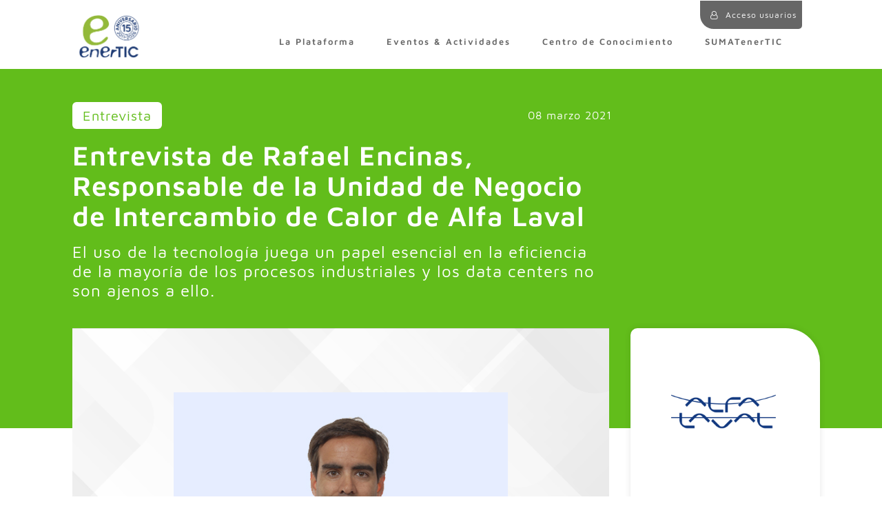

--- FILE ---
content_type: text/html; charset=UTF-8
request_url: https://enertic.org/entrevista-de-rafael-encinas-responsable-de-la-unidad-de-negocio-de-intercambio-de-calor-de-alfa-laval/
body_size: 22643
content:
<!doctype html><html lang="es"><head><script data-no-optimize="1">var litespeed_docref=sessionStorage.getItem("litespeed_docref");litespeed_docref&&(Object.defineProperty(document,"referrer",{get:function(){return litespeed_docref}}),sessionStorage.removeItem("litespeed_docref"));</script> <meta charset="utf-8"><meta http-equiv="x-ua-compatible" content="ie=edge"><meta name="viewport" content="width=device-width, initial-scale=1"><meta name='robots' content='index, follow, max-image-preview:large, max-snippet:-1, max-video-preview:-1' /><title>Entrevista de Rafael Encinas, Responsable de la Unidad de Negocio de Intercambio de Calor de Alfa Laval - Entrevista para Plataforma enerTIC.org</title><link rel="canonical" href="https://enertic.org/entrevista-de-rafael-encinas-responsable-de-la-unidad-de-negocio-de-intercambio-de-calor-de-alfa-laval/" /><meta property="og:locale" content="es_ES" /><meta property="og:type" content="article" /><meta property="og:title" content="Entrevista de Rafael Encinas, Responsable de la Unidad de Negocio de Intercambio de Calor de Alfa Laval - Entrevista para Plataforma enerTIC.org" /><meta property="og:description" content="El uso de la tecnología juega un papel esencial en la eficiencia de la mayoría de los procesos industriales y los data centers no son ajenos a ello." /><meta property="og:url" content="https://enertic.org/entrevista-de-rafael-encinas-responsable-de-la-unidad-de-negocio-de-intercambio-de-calor-de-alfa-laval/" /><meta property="og:site_name" content="Plataforma enerTIC.org" /><meta property="article:published_time" content="2021-03-08T11:39:52+00:00" /><meta property="article:modified_time" content="2023-12-26T15:07:30+00:00" /><meta property="og:image" content="https://enertic.org/wp-content/uploads/2021/03/EntrevistaAlfaLaval.jpg" /><meta property="og:image:width" content="485" /><meta property="og:image:height" content="252" /><meta property="og:image:type" content="image/jpeg" /><meta name="author" content="Cristina Díez" /><meta name="twitter:card" content="summary_large_image" /><meta name="twitter:creator" content="@enerTIC_es" /><meta name="twitter:site" content="@enerTIC_es" /><meta name="twitter:label1" content="Escrito por" /><meta name="twitter:data1" content="Cristina Díez" /><meta name="twitter:label2" content="Tiempo de lectura" /><meta name="twitter:data2" content="4 minutos" /> <script type="application/ld+json" class="yoast-schema-graph">{"@context":"https://schema.org","@graph":[{"@type":"WebPage","@id":"https://enertic.org/entrevista-de-rafael-encinas-responsable-de-la-unidad-de-negocio-de-intercambio-de-calor-de-alfa-laval/","url":"https://enertic.org/entrevista-de-rafael-encinas-responsable-de-la-unidad-de-negocio-de-intercambio-de-calor-de-alfa-laval/","name":"Entrevista de Rafael Encinas, Responsable de la Unidad de Negocio de Intercambio de Calor de Alfa Laval - Entrevista para Plataforma enerTIC.org","isPartOf":{"@id":"https://enertic.org/#website"},"primaryImageOfPage":{"@id":"https://enertic.org/entrevista-de-rafael-encinas-responsable-de-la-unidad-de-negocio-de-intercambio-de-calor-de-alfa-laval/#primaryimage"},"image":{"@id":"https://enertic.org/entrevista-de-rafael-encinas-responsable-de-la-unidad-de-negocio-de-intercambio-de-calor-de-alfa-laval/#primaryimage"},"thumbnailUrl":"https://enertic.org/wp-content/uploads/2021/03/EntrevistaAlfaLaval.jpg","datePublished":"2021-03-08T11:39:52+00:00","dateModified":"2023-12-26T15:07:30+00:00","author":{"@id":"https://enertic.org/#/schema/person/8d250bb6731c195c1f29db075f7c2c71"},"breadcrumb":{"@id":"https://enertic.org/entrevista-de-rafael-encinas-responsable-de-la-unidad-de-negocio-de-intercambio-de-calor-de-alfa-laval/#breadcrumb"},"inLanguage":"es","potentialAction":[{"@type":"ReadAction","target":["https://enertic.org/entrevista-de-rafael-encinas-responsable-de-la-unidad-de-negocio-de-intercambio-de-calor-de-alfa-laval/"]}]},{"@type":"ImageObject","inLanguage":"es","@id":"https://enertic.org/entrevista-de-rafael-encinas-responsable-de-la-unidad-de-negocio-de-intercambio-de-calor-de-alfa-laval/#primaryimage","url":"https://enertic.org/wp-content/uploads/2021/03/EntrevistaAlfaLaval.jpg","contentUrl":"https://enertic.org/wp-content/uploads/2021/03/EntrevistaAlfaLaval.jpg","width":485,"height":252},{"@type":"BreadcrumbList","@id":"https://enertic.org/entrevista-de-rafael-encinas-responsable-de-la-unidad-de-negocio-de-intercambio-de-calor-de-alfa-laval/#breadcrumb","itemListElement":[{"@type":"ListItem","position":1,"name":"Home","item":"https://enertic.org/"},{"@type":"ListItem","position":2,"name":"Entrevista de Rafael Encinas, Responsable de la Unidad de Negocio de Intercambio de Calor de Alfa Laval"}]},{"@type":"WebSite","@id":"https://enertic.org/#website","url":"https://enertic.org/","name":"Plataforma enerTIC.org","description":"Plataforma de empresas para la mejora de la Eficiencia Energetica","potentialAction":[{"@type":"SearchAction","target":{"@type":"EntryPoint","urlTemplate":"https://enertic.org/?s={search_term_string}"},"query-input":{"@type":"PropertyValueSpecification","valueRequired":true,"valueName":"search_term_string"}}],"inLanguage":"es"},{"@type":"Person","@id":"https://enertic.org/#/schema/person/8d250bb6731c195c1f29db075f7c2c71","name":"Cristina Díez","image":{"@type":"ImageObject","inLanguage":"es","@id":"https://enertic.org/#/schema/person/image/","url":"https://secure.gravatar.com/avatar/3ccbda14c6ce2cc572332bfe5442890b0799f25e6be8aa2f96c71f41d01fd233?s=96&d=mm&r=g","contentUrl":"https://secure.gravatar.com/avatar/3ccbda14c6ce2cc572332bfe5442890b0799f25e6be8aa2f96c71f41d01fd233?s=96&d=mm&r=g","caption":"Cristina Díez"},"url":"https://enertic.org/author/cdiezaslan-es/"}]}</script> <link rel='dns-prefetch' href='//code.jquery.com' /><link rel='dns-prefetch' href='//fonts.google.com' /><link data-optimized="2" rel="stylesheet" href="https://enertic.org/wp-content/litespeed/css/64254d1a07ce792c270463fd6b73e946.css?ver=3d5ae" /><link rel="preload" as="image" href="https://enertic.org/wp-content/uploads/2019/07/enertic-logo.png"><link rel="preload" as="image" href="https://enertic.org/wp-content/uploads/2021/03/EntrevistaAlfaLaval.jpg"><link rel="preload" as="image" href="https://enertic.org/wp-content/uploads/2020/02/AlfaLaval.png"><link rel="https://api.w.org/" href="https://enertic.org/wp-json/" /><link rel="alternate" title="JSON" type="application/json" href="https://enertic.org/wp-json/wp/v2/posts/190064" /><link rel="EditURI" type="application/rsd+xml" title="RSD" href="https://enertic.org/xmlrpc.php?rsd" /><meta name="generator" content="WordPress 6.9" /><link rel='shortlink' href='https://enertic.org/?p=190064' /> <script type="litespeed/javascript">window.dataLayer=window.dataLayer||[];function gtag(){dataLayer.push(arguments)}
gtag('consent','default',{'ad_storage':'denied','ad_user_data':'denied','ad_personalization':'denied','analytics_storage':'denied','personalization_storage':'denied','security_storage':'denied','functionality_storage':'denied','wait_for_update':'2000'})</script>  <script type="litespeed/javascript">(function(w,d,s,l,i){w[l]=w[l]||[];w[l].push({'gtm.start':new Date().getTime(),event:'gtm.js'});var f=d.getElementsByTagName(s)[0],j=d.createElement(s),dl=l!='dataLayer'?'&l='+l:'';j.async=!0;j.src='https://www.googletagmanager.com/gtm.js?id='+i+dl;f.parentNode.insertBefore(j,f)})(window,document,'script','dataLayer','GTM-N54P997')</script> <link rel="icon" href="https://enertic.org/wp-content/uploads/2019/05/cropped-E_512x512-32x32.jpg" sizes="32x32" /><link rel="icon" href="https://enertic.org/wp-content/uploads/2019/05/cropped-E_512x512-192x192.jpg" sizes="192x192" /><link rel="apple-touch-icon" href="https://enertic.org/wp-content/uploads/2019/05/cropped-E_512x512-180x180.jpg" /><meta name="msapplication-TileImage" content="https://enertic.org/wp-content/uploads/2019/05/cropped-E_512x512-270x270.jpg" /></head><body class="wp-singular post-template-default single single-post postid-190064 single-format-standard wp-theme-enertic entrevista-de-rafael-encinas-responsable-de-la-unidad-de-negocio-de-intercambio-de-calor-de-alfa-laval sidebar-primary">
<!--[if IE]><div class="alert alert-warning">
You are using an <strong>outdated</strong> browser. Please <a href="http://browsehappy.com/">upgrade your browser</a> to improve your experience.</div>
<![endif]--><header class="fixed-top "><div class="container"><div class="row"><div class="col-12"><nav class="navbar navbar-toggleable-md navbar-light d-flex animado mb-0"><nav class="login loginv2 animadoNO">
<a href="javascript:;" class="btnPerfil pr-0" onclick="aslan_login(false,'','')" ><div class="avatar d-inline-block">
<i class="fa fa-user-o"></i></div>
<span> Acceso usuarios</span>
</a></nav>
<a class="navbar-brand" href="https://enertic.org/">
<img data-lazyloaded="1" src="[data-uri]" width="850" height="13" class="img-fluid logogrande animado" data-src="https://enertic.org/wp-content/uploads/2026/01/enerTIC_15aniv_pos.png" alt="Plataforma enerTIC.org">
<img class="img-fluid logoreducido animado" src="https://enertic.org/wp-content/uploads/2019/07/enertic-logo.png" alt="Plataforma enerTIC.org" sytle="height: 100%;width: auto;" fetchpriority="high" decoding="sync">
</a><div class="collapse navbar-collapse align-self-end animado" id="navbarSupportedContent"><ul class="navbar-nav ml-auto"><li class="nav-item    " data-hassubmenu="1">
<a class="nav-link  " href="javascript:;" target="">La Plataforma</a><ul class="sub-menu"><li class="nav-item-submenu">
<a href="https://enertic.org/presentacion/" target="" class="nav-link animado-fast">Sobre nosotros</a></li><li class="nav-item-submenu">
<a href="https://enertic.org/empresas-asociadas/" target="" class="nav-link animado-fast">Nuestros asociados</a></li><li class="nav-item-submenu">
<a href="https://enertic.org/consejo-consultivo/" target="" class="nav-link animado-fast">Consejo Consultivo</a></li><li class="nav-item-submenu">
<a href="https://enertic.org/grupos-de-expertos/" target="" class="nav-link animado-fast">Comités de Expertos</a></li><li class="nav-item-submenu">
<a href="https://enertic.org/grupos-de-trabajo/" target="" class="nav-link animado-fast">Grupos de Trabajo</a></li><li class="nav-item-submenu">
<a href="https://enertic.org/directivos-comprometidos-con-la-digitalizacion-eficiencia-energetica-y-sostenibilidad/" target="" class="nav-link animado-fast">Directivos galardonados</a></li><li class="nav-item-submenu">
<a href="https://enertic.org/red-institucional/" target="" class="nav-link animado-fast">Red de Colaboración Institucional</a></li><li class="nav-item-submenu">
<a href="https://enertic.org/sala-de-prensa/" target="" class="nav-link animado-fast">Sala de Prensa</a></li><li class="nav-item-submenu">
<a href="https://enertic.org/galeria/" target="" class="nav-link animado-fast">Galería anual</a></li><li class="nav-item-submenu">
<a href="https://enertic.org/faqs/" target="" class="nav-link animado-fast">FAQs</a></li><li class="nav-item-submenu">
<a href="https://enertic.org/contacto/" target="" class="nav-link animado-fast">Contacto</a></li></ul></li><li class="nav-item    " data-hassubmenu="">
<a class="nav-link  " href="https://enertic.org/timeline-actividades/" target="">Eventos & Actividades</a><li class="nav-item    " data-hassubmenu="1">
<a class="nav-link  " href="javascript:;" target="">Centro de Conocimiento</a><ul class="sub-menu"><li class="nav-item-submenu">
<a href="https://enertic.org/casos-de-uso/" target="" class="nav-link animado-fast">Casos de Uso</a></li><li class="nav-item-submenu">
<a href="https://enertic.org/centro-de-conocimiento-energy-utilities/" target="" class="nav-link animado-fast">Energy & Utilities</a></li><li class="nav-item-submenu">
<a href="https://enertic.org/centro-de-conocimiento-industries-mobility/" target="" class="nav-link animado-fast">Industries & Mobility</a></li><li class="nav-item-submenu">
<a href="https://enertic.org/centro-de-conocimiento-territories-cities/" target="" class="nav-link animado-fast">eGovernment & Cities</a></li><li class="nav-item-submenu">
<a href="https://enertic.org/centro-de-conocimiento-it-infrastructure-data-center/" target="" class="nav-link animado-fast">IT Infrastructure & Data Center</a></li><li class="nav-item-submenu">
<a href="https://enertic.org/especiales-y-newsletter/" target="" class="nav-link animado-fast">Informes y Especiales Tendencias</a></li></ul></li><li class="nav-item    " data-hassubmenu="">
<a class="nav-link  js-abrirModalUnete" href="#" target="">SUMATenerTIC</a><div class="hidden-md-down menu-underline"></div></ul>
<span class="menuUser">
<span class="hidden-md-down menu-separador">|</span>
<a href="javascript:;" class="menuUser mt-1 hidden-md-down" onclick="aslan_login(false,'','')" ><i class="fa fa-user-o"></i></a>
</span></div>
<button class="navbar-toggler navbar-toggler-right animado" type="button" data-toggle="collapse" data-target="#navbarSupportedContent" aria-controls="navbarSupportedContent" aria-expanded="false" aria-label="Toggle navigation">
</button></nav></div></div></div></header><div class="wrap " role="document"><div class="encabezadoNoticia2024"><div class="container pt-5"><div class="mr-md-3"><div class="row"><div class="col-12 col-md-8 col-lg-9"><div class="row" class="mb-5"><div class="col-6 mb-3"><div class="d-inline-block tipoarticulo">
<span style="display:inline;">Entrevista</span></div></div><div class="col-6 text-right mb-3 align-self-center text-right"><div class="d-inline-block fechaarticulo">08 marzo 2021</div></div><div class="col-12"><h1>Entrevista de Rafael Encinas, Responsable de la Unidad de Negocio de Intercambio de Calor de Alfa Laval</h1></div><div class="col-12 text-left"><div class="col-extracto pb-3 pt-2">
El uso de la tecnología juega un papel esencial en la eficiencia de la mayoría de los procesos industriales y los data centers no son ajenos a ello.</div></div></div></div></div></div></div></div><div class="cuerpoNoticia2024"><div class="container"><article class="post-190064 post type-post status-publish format-standard has-post-thumbnail hentry category-entrevista tag-industry-4-0 tag-datacenter tag-smartindustry tag-sostenibilidad tag-zero-co2-emissions category_interna-destacado category_interna-semana"><div class="row"><div class="col-12 col-md-8 col-lg-9 mb-5"><div class="cuerponoticia mr-md-3" style="background-color: white;"><div class="entry-content"><div class="texto_enriquecido mt-0"><div class="imagenDestacada mb-4"><div class="imagenDestacadaFondo"><div class="embed-responsive embed-responsive-16by9"><div class="embed-responsive-item"><div class="row h-100"><div class="col-12 px-0 text-center align-self-center">
<img src="https://enertic.org/wp-content/uploads/2021/03/EntrevistaAlfaLaval.jpg" class="img-fluid" fetchpriority="high" decoding="sync"></div></div></div></div></div></div><p><strong>¿Qué papel juega la tecnología en conseguir industrias y centros de datos más eficientes energéticamente hablando?, ¿Cuáles considera son las tendencias de más relevancia en este ámbito?</strong></p><p>La reducción de los consumos energéticos y en especial la destinada a la climatización no es posible sin la utilización de los equipos más eficientes y las últimas tecnologías disponibles.</p><p>Pero todavía queda mucho camino por recorrer. Como bien es conocido, un centro de datos es una fuente de generación de calor inmensa. Hasta hoy la mayor preocupación en los diseños de la climatización ha sido cómo desprenderse del calor de la manera más eficiente y no la de cómo aprovechar ese calor. Afortunadamente se está produciendo un cambio en este paradigma y grandes corporaciones se empiezan a preocupar en cómo aprovechar todos esos kilovatios, que antes se desprendían en forma de calor a la atmósfera y darles un buen uso en otros puntos de consumo próximos.</p><p>La tecnología más puntera en intercambio de calor de Alfa Laval se emplea en aplicaciones de recuperación de energía residual en todas las industrias desde hace muchos años, desde la industria pesada hasta la industria farmacéutica o alimentaria. En el caso de los data centers aplicamos nuestra experiencia en el sector de la climatización para aportar las soluciones más eficientes y fiables tanto en disipación como en recuperación de calor.</p><p><strong>Quién considera está impulsando más la adopción de estas tecnologías: </strong><strong>¿Gobierno, proveedores de tecnología, empresas usuarias…? ¿Cuáles son las principales barreras?</strong></p><p>Por supuesto que existe voluntad en el sector para adoptar las tecnologías más sostenibles, pero también debe haberlo por parte de las administraciones para poder facilitar ese aprovechamiento del calor residual.</p><p>Ya existen múltiples instalaciones en otros países europeos donde se emplea el calor de los data centers en la calefacción de poblaciones y todo ello apoyado por las administraciones. Aquí la palabra sostenibilidad se escribe con mayúsculas. Todo el calor aprovechado en calefactar miles de viviendas implica un gran ahorro en consumo de combustibles fósiles y por consecuencia la reducción de emisiones de CO2 a la atmósfera</p><p>Pese a que en España las redes de calor en están evolucionando de una manera muy satisfactoria, la compleja y larga tramitación de las obras para conducir el calor hasta el punto de consumo puede ser una de las mayores barreras a la que se enfrenten hoy los grandes promotores.</p><p><strong>¿Estamos hoy en un momento clave para la transición energética? ¿Qué papel juegan las compañías energéticas tradicionales en esa transición energética?</strong></p><p>En lo que se refiere a climatización, se está produciendo un cambio vertiginoso en el sector por las nuevas normativas que exigen la utilización de nuevos refrigerantes naturales de bajo poder de calentamiento global y por la fuente irrupción en el mercado de las bombas de calor. Esto supone una mejora importante en la sostenibilidad de las instalaciones y a la vez un reto para los fabricantes el adaptarse a los nuevos <em>green refrigerants. </em>Desde Alfa Laval hemos lanzado al mercado recientemente varios modelos de intercambiadores de calor termosoldados que se adaptan perfectamente a estas nuevas exigencias de eficiencia, tipo de refrigerante y carga máxima de los mismos en el sistema.</p><p>No son avances desdeñables ya que el impacto medioambiental es muy relevante, pero sin duda el aprovechamiento del calor que generan los centros de datos marcará un hito en cuanto a sostenibilidad en el sector.</p><p><strong>¿Qué papel juega Alfa Laval en el proceso de conversión industrial hacia una industria sostenible?</strong></p><p>En Alfa Laval llevamos décadas siendo un partner de confianza en la mayoría de los sectores industriales gracias al liderazgo tecnológico en equipos de intercambio de calor. Nuestras tecnologías permiten hacer un uso más responsable de los recursos naturales, así como a reducir las emisiones a la atmósfera de gases nocivos. Ayudar a los clientes a alcanzar sus objetivos de producción y de sostenibilidad es una de nuestras prioridades y supone un reto y a la vez una oportunidad de negocio para nosotros.</p><p>Como compañía hemos desarrollado la hoja de ruta para poder lograr nuestro objetivo de convertirnos en carbono neutral para el 2030. Incluye múltiples actividades para asegurar que continuamos reduciendo nuestras propias emisiones de carbono, principalmente en los centros de producción y en el transporte.</p></div></div><div class="modulos-content"></div><div class="row"><div class="col-12 text-left"><div class="cont-valoraciones"><div class="row cont-valoracion"><div class="col-12 text-center"><p class="pr-2">¿Te ha parecido útil este contenido?</p></div><div class="col-4 d-none d-md-block"></div><div class="col-12 col-md-4 text-center"><div class="cont-valoracion-estrellas js-valoracionPublicacion js-valoracionPublicacion-190064" data-punt="5.0000">
<a href="javascript:;" class="fa fa-star js-valorarPublicacion" data-publicacion="190064" data-usuario="" data-valor="5"></a><a href="javascript:;" class="fa fa-star js-valorarPublicacion" data-publicacion="190064" data-usuario="" data-valor="4"></a><a href="javascript:;" class="fa fa-star js-valorarPublicacion" data-publicacion="190064" data-usuario="" data-valor="3"></a><a href="javascript:;" class="fa fa-star js-valorarPublicacion" data-publicacion="190064" data-usuario="" data-valor="2"></a><a href="javascript:;" class="fa fa-star js-valorarPublicacion" data-publicacion="190064" data-usuario="" data-valor="1"></a></div></div><div class="col-12 col-md-4 text-right">
<a href="javascript:;" class="js-FavPublicacion favorito fa  fa-heart-o " data-publicacion="190064" data-usuario="" data-toggle="tooltip" data-placement="top" title="Marcar como favorito"></a> &nbsp;
<a href="javascript:;" class="js-likePublicacion likes fa fa-thumbs-up " data-publicacion="190064" data-usuario="" data-toggle="tooltip" data-placement="top" title="Recomendado"> <span>5</span></a></div></div></div></div></div><div class="col-12 masinfo mt-4">
<a href="https://www.alfalaval.es/" target="_blank">
Más información en: https://www.alfalaval.es/</a></div></div></div><div class="sidebar-post col-12 col-md-4 col-lg-3 mb-5 align-self-start"><div class="row empresa mb-4"><div class="col-12 mx-auto">
<img src="https://enertic.org/wp-content/uploads/2020/02/AlfaLaval.png" alt="" class="img-fluid" fetchpriority="high" decoding="sync"></div></div><div class="usuario"><hr/></div><div class="usuario mb-4 mt-4"><div class="item">
<img data-lazyloaded="1" src="[data-uri]" data-src="https://enertic.org/wp-content/themes/enertic/dist/images/ico-persona.svg"> <span class="d-inline-block">Rafael Encinas</span></div><div class="item">
<img data-lazyloaded="1" src="[data-uri]" data-src="https://enertic.org/wp-content/themes/enertic/dist/images/ico-edificilo.svg"> Alfa Laval Iberia, S.A.</div><div class="item">
<img data-lazyloaded="1" src="[data-uri]" data-src="https://enertic.org/wp-content/themes/enertic/dist/images/ico-tarjeta.svg"> Responsable de la Unidad de Negocio de Intercambio de Calor</div><div class="rrss"></div><hr/></div><div class='d-none'>bool(true)
object(WP_Post)#19238 (24) {
["ID"]=>
int(137366)
["post_author"]=>
string(1) "4"
["post_date"]=>
string(19) "2020-02-17 11:30:45"
["post_date_gmt"]=>
string(19) "2020-02-17 10:30:45"
["post_content"]=>
string(1735) "Alfa Laval contribuye activamente al desarrollo de las áreas de Energía, Marina, Alimentación y Aguas. Nuestro conocimiento y experiencia, nuestros productos y servicio abarcan un amplio abanico de industrias en más de 100 países. Estamos comprometidos a optimizar el rendimiento de los procesos de nuestros clientes, creando un crecimiento responsable y fomentando el progreso. Nuestro propósito es superar las expectativas de nuestros clientes para que alcancen sus objetivos de negocio y medioambientales.
La innovadora tecnología de Alfa Laval se basa en purificar, refinar y reciclar materiales, promoviendo el uso responsable de los recursos naturales. Contribuimos a mejorar la eficiencia energética y recuperación de calor, el tratamiento de aguas y la reducción de emisiones COշ.
Nuestro compromiso es formar parte del éxito de nuestros clientes, las personas y el planeta. Hacemos del mundo un lugar cada día mejor para vivir. Este es el significado de Advancing better™.
El sector de los data centers está muy centrado en lograr la sostenibilidad y el respeto al medio ambiente, por lo que lograr la máxima eficiencia de los sistemas de refrigeración es clave. Alfa Laval lleva décadas siendo un aliado de confianza en todos los sectores donde se requiere una transferencia de calor eficiente. Hoy en día trabaja estrechamente en el sector de los data centers para contribuir con sistemas de refrigeración más fiables y eficientes. Alfa Laval cuenta con la última tecnología para aprovechar el calor residual de los data centers y transferirlo a otros puntos demandantes de energía, lo que supone un gran salto en la sostenibilidad del sector.
Contacta con nosotros a través de www.alfalaval.es"
["post_title"]=>
string(10) "Alfa Laval"
["post_excerpt"]=>
string(0) ""
["post_status"]=>
string(7) "publish"
["comment_status"]=>
string(6) "closed"
["ping_status"]=>
string(6) "closed"
["post_password"]=>
string(0) ""
["post_name"]=>
string(10) "alfa-laval"
["to_ping"]=>
string(0) ""
["pinged"]=>
string(0) ""
["post_modified"]=>
string(19) "2025-12-19 00:00:00"
["post_modified_gmt"]=>
string(19) "2025-12-19 01:00:00"
["post_content_filtered"]=>
string(0) ""
["post_parent"]=>
int(0)
["guid"]=>
string(57) "https://enertic.org/?post_type=organizacion&#038;p=137366"
["menu_order"]=>
int(0)
["post_type"]=>
string(12) "organizacion"
["post_mime_type"]=>
string(0) ""
["comment_count"]=>
string(1) "0"
["filter"]=>
string(3) "raw"
}</div><div class='d-none'>array(3) {
[0]=>
int(267)
[1]=>
int(74)
[2]=>
int(200)
}
bool(false)</div><div class="nubetags mb-4">
<a href="https://enertic.org/tag/industry-4-0/" class="tag-cloud-link tag-link-21 tag-link-position-1" style="font-size: 15pt;">Industry40</a>
<a href="https://enertic.org/tag/datacenter/" class="tag-cloud-link tag-link-21 tag-link-position-1" style="font-size: 15pt;">Smart Data Center</a>
<a href="https://enertic.org/tag/smartindustry/" class="tag-cloud-link tag-link-21 tag-link-position-1" style="font-size: 15pt;">Smart Industry</a>
<a href="https://enertic.org/tag/sostenibilidad/" class="tag-cloud-link tag-link-21 tag-link-position-1" style="font-size: 15pt;">Sostenibilidad</a>
<a href="https://enertic.org/tag/zero-co2-emissions/" class="tag-cloud-link tag-link-21 tag-link-position-1" style="font-size: 15pt;">Zero CO2 emissions</a></div><div class="bannerNewsletter text-center mb-4 p-3" style="display:none"><div class="mb-2">
<svg xmlns="http://www.w3.org/2000/svg" width="33.797" height="33.797" viewBox="0 0 33.797 33.797">
<g id="Grupo_15" data-name="Grupo 15" transform="translate(0 0)">
<g id="Grupo_2" data-name="Grupo 2" transform="translate(3.565 0)">
<g id="Grupo_1" data-name="Grupo 1" transform="translate(0 0)">
<path id="Trazado_5" data-name="Trazado 5" d="M83.9.086a.66.66,0,0,0-.663.005l-12.1,7.153a.66.66,0,0,0,.672,1.136L80.49,3.249,64.324,20.023l-8.041-2.46,10.493-6.2a.66.66,0,0,0-.672-1.136L54.324,17.188a.66.66,0,0,0,.143,1.2l9.6,2.938,4.236,7.711a.155.155,0,0,0,.014.021.658.658,0,0,0,1.026.133l4.871-4.761,9.163,2.8a.66.66,0,0,0,.853-.631V.66A.66.66,0,0,0,83.9.086ZM68.341,21.732a.66.66,0,0,0-.117.376v4.038l-2.893-5.265L78.132,7.6Zm1.2,5.418V23l3.234.989ZM82.912,25.71,69.941,21.741,82.912,3.017Z" transform="translate(-53.999 0)" class="fillcolorprincipal"/>
</g>
</g>
<g id="Grupo_4" data-name="Grupo 4" transform="translate(3.565 22.75)">
<g id="Grupo_3" data-name="Grupo 3">
<path id="Trazado_6" data-name="Trazado 6" d="M61.288,344.842a.66.66,0,0,0-.934,0L54.193,351a.66.66,0,1,0,.934.934l6.162-6.162A.66.66,0,0,0,61.288,344.842Z" transform="translate(-53.999 -344.648)" class="fillcolorprincipal"/>
</g>
</g>
<g id="Grupo_6" data-name="Grupo 6" transform="translate(0 30.959)">
<g id="Grupo_5" data-name="Grupo 5" transform="translate(0)">
<path id="Trazado_7" data-name="Trazado 7" d="M2.645,469.194a.66.66,0,0,0-.934,0L.194,470.712a.66.66,0,0,0,.934.934l1.518-1.518A.66.66,0,0,0,2.645,469.194Z" transform="translate(0 -469.001)" class="fillcolorprincipal"/>
</g>
</g>
<g id="Grupo_8" data-name="Grupo 8" transform="translate(8.29 32.438)">
<g id="Grupo_7" data-name="Grupo 7">
<path id="Trazado_8" data-name="Trazado 8" d="M126.707,491.6a.66.66,0,1,0,.193.467A.665.665,0,0,0,126.707,491.6Z" transform="translate(-125.58 -491.41)" class="fillcolorprincipal"/>
</g>
</g>
<g id="Grupo_10" data-name="Grupo 10" transform="translate(9.937 27.526)">
<g id="Grupo_9" data-name="Grupo 9">
<path id="Trazado_9" data-name="Trazado 9" d="M154.925,417.2a.66.66,0,0,0-.934,0l-3.264,3.264a.66.66,0,1,0,.934.934l3.264-3.264A.66.66,0,0,0,154.925,417.2Z" transform="translate(-150.534 -417.006)" class="fillcolorprincipal"/>
</g>
</g>
<g id="Grupo_12" data-name="Grupo 12" transform="translate(21.193 27.276)">
<g id="Grupo_11" data-name="Grupo 11">
<path id="Trazado_10" data-name="Trazado 10" d="M325.453,413.4a.66.66,0,0,0-.934,0l-3.273,3.273a.66.66,0,1,0,.934.934l3.273-3.273A.66.66,0,0,0,325.453,413.4Z" transform="translate(-321.053 -413.211)" class="fillcolorprincipal"/>
</g>
</g>
<g id="Grupo_14" data-name="Grupo 14" transform="translate(17.587 8.804)">
<g id="Grupo_13" data-name="Grupo 13">
<path id="Trazado_11" data-name="Trazado 11" d="M267.557,133.573a.66.66,0,1,0,.193.467A.665.665,0,0,0,267.557,133.573Z" transform="translate(-266.43 -133.38)" class="fillcolorprincipal"/>
</g>
</g>
</g>
</svg></div><h3 class="d-inline-block mx-auto mb-1">Newsletter</h3><hr class="mb-2 mb-0" /><p>¿Quiere recibir información de la plataforma y actividades organizadas: invitaciones, eventos, lanzamientos etc?</p><div id="contenedorFormularioSuscripcionNews" class="inner-contenedor-formulario"><form id="formRegistroForm" class="js-enviar-form-con-validator" method="post" action="https://enertic.org/wp-admin/admin-ajax.php" method="post"
data-enviar-ajax="true"
data-spinner-holder="#contenedorFormularioSuscripcionNews"
data-callback="resultadoGuardarOptinEmpresas"
data-mensaje-error="Por favor, compruebe los siguientes campos:">
<input type="hidden" name="action" value="guardarSuscripcionNewsletter"><div class="form-group has-feedback">
<label for="emailSuscripcionNews" class="sr-only" >Email*</label>
<input type="email" class="form-control mb-2" id="emailSuscripcionNews" name="email" placeholder="Email" required></div>
<button type="submit" class="w-100 btn btn-primary btn-primary-2023 azul-oscuro px-3" data-idc="" data-clave="">Suscribirme</button></form><div class="js-spinner-holder" style="display:none;"></div></div></div><div class="ultimasEntradas mb-4"><h3>Te puede interesar</h3><div class="media" data-id="492442"><div class="mr-3 embed-responsive embed-responsive-1by1 imagen" style="background-image:url('https://enertic.org/wp-content/uploads/2026/01/destacada-300x200.jpg'); background-size:cover; background-position:center center; width: 70px; height:auto;">
<img data-lazyloaded="1" src="[data-uri]" width="300" height="200" class="img-fluid sr-only" data-src="https://enertic.org/wp-content/uploads/2026/01/destacada-300x200.jpg" alt=""></div><div class="media-body"><h5 class="mt-0"><a href="https://enertic.org/la-conferencia-sectorial-de-energia-aprueba-por-unanimidad-repartir-500-millones-para-eficiencia-energetica-en-industria-y-el-sector-servicios/">La Conferencia Sectorial de Energía aprueba por unanimidad repartir 500 millones para eficiencia energética en industria y el sector servicios</a></h5>
09 Ene 2026</div></div><div class="media" data-id="492437"><div class="mr-3 embed-responsive embed-responsive-1by1 imagen" style="background-image:url('https://enertic.org/wp-content/uploads/2026/01/molinos-300x200.jpg'); background-size:cover; background-position:center center; width: 70px; height:auto;">
<img data-lazyloaded="1" src="[data-uri]" width="300" height="200" class="img-fluid sr-only" data-src="https://enertic.org/wp-content/uploads/2026/01/molinos-300x200.jpg" alt=""></div><div class="media-body"><h5 class="mt-0"><a href="https://enertic.org/el-miteco-lanza-ayudas-por-212-millones-para-adaptar-puertos-estatales-al-despliegue-de-la-eolica-y-otras-renovables-marinas/">El MITECO lanza ayudas por 212 millones para adaptar puertos estatales al despliegue de la eólica y otras renovables marinas</a></h5>
09 Ene 2026</div></div><div class="media" data-id="492433"><div class="mr-3 embed-responsive embed-responsive-1by1 imagen" style="background-image:url('https://enertic.org/wp-content/uploads/2026/01/Plantilla_articulos2024-copia-300x200.jpg'); background-size:cover; background-position:center center; width: 70px; height:auto;">
<img data-lazyloaded="1" src="[data-uri]" width="300" height="200" class="img-fluid sr-only" data-src="https://enertic.org/wp-content/uploads/2026/01/Plantilla_articulos2024-copia-300x200.jpg" alt=""></div><div class="media-body"><h5 class="mt-0"><a href="https://enertic.org/la-comision-publica-un-informe-sobre-la-legislacion-de-la-ue-en-materia-de-seguridad-del-suministro-de-electricidad-y-gas-con-vistas-a-una-futura-revision/">La Comisión publica un informe sobre la legislación de la UE en materia de seguridad del suministro de electricidad y gas con vistas a una futura revisión</a></h5>
09 Ene 2026</div></div><div class="media" data-id="492367"><div class="mr-3 embed-responsive embed-responsive-1by1 imagen" style="background-image:url('https://enertic.org/wp-content/uploads/2025/09/LaMoncloa-300x200.jpg'); background-size:cover; background-position:center center; width: 70px; height:auto;">
<img data-lazyloaded="1" src="[data-uri]" width="300" height="200" class="img-fluid sr-only" data-src="https://enertic.org/wp-content/uploads/2025/09/LaMoncloa-300x200.jpg" alt=""></div><div class="media-body"><h5 class="mt-0"><a href="https://enertic.org/industria-activa-una-nueva-convocatoria-de-la-linea-1-del-perte-de-descarbonizacion-dotada-con-330-millones/">Industria activa una nueva convocatoria de la línea 1 del PERTE de Descarbonización dotada con 330 millones</a></h5>
09 Ene 2026</div></div><div class="media" data-id="491781"><div class="mr-3 embed-responsive embed-responsive-1by1 imagen" style="background-image:url('https://enertic.org/wp-content/uploads/2025/12/Sin-titulo-1-1-300x200.jpg'); background-size:cover; background-position:center center; width: 70px; height:auto;">
<img data-lazyloaded="1" src="[data-uri]" width="300" height="200" class="img-fluid sr-only" data-src="https://enertic.org/wp-content/uploads/2025/12/Sin-titulo-1-1-300x200.jpg" alt=""></div><div class="media-body"><h5 class="mt-0"><a href="https://enertic.org/el-miteco-lanza-la-segunda-convocatoria-de-ayudas-a-proyectos-innovadores-de-energias-renovables-almacenamiento-y-bomba-de-calor/">El MITECO lanza la segunda convocatoria de ayudas a proyectos innovadores de energías renovables, almacenamiento y bomba de calor</a></h5>
30 Diciembre 2025</div></div><div class="media" data-id="320075"><div class="mr-3 embed-responsive embed-responsive-1by1 imagen" style="background-image:url('https://enertic.org/wp-content/uploads/2022/10/alfalaval_caso-de-uso-300x200.jpg'); background-size:cover; background-position:center center; width: 70px; height:auto;">
<img data-lazyloaded="1" src="[data-uri]" width="300" height="200" class="img-fluid sr-only" data-src="https://enertic.org/wp-content/uploads/2022/10/alfalaval_caso-de-uso-300x200.jpg" alt=""></div><div class="media-body"><h5 class="mt-0"><a href="https://enertic.org/recuperacion-de-calor-residual-con-la-maxima-eficiencia-energetica/">Recuperación de calor residual con la máxima eficiencia energética</a></h5>
28 Oct 2022</div></div><div class="media" data-id="319635"><div class="mr-3 embed-responsive embed-responsive-1by1 imagen" style="background-image:url('https://enertic.org/wp-content/uploads/2022/10/ALFALAVAL_INGENOSTRUM-300x200.jpg'); background-size:cover; background-position:center center; width: 70px; height:auto;">
<img data-lazyloaded="1" src="[data-uri]" width="300" height="200" class="img-fluid sr-only" data-src="https://enertic.org/wp-content/uploads/2022/10/ALFALAVAL_INGENOSTRUM-300x200.jpg" alt=""></div><div class="media-body"><h5 class="mt-0"><a href="https://enertic.org/entrevista-a-salvador-andres-director-ccgreen-y-jose-manuel-palomo-responsable-de-la-division-energia-de-alfa-laval/">Entrevista a Salvador Andrés, Director CCGreen y José Manuel Palomo, Responsable de la división Energía de Alfa Laval</a></h5>
26 Oct 2022</div></div><div class="media" data-id="314801"><div class="mr-3 embed-responsive embed-responsive-1by1 imagen" style="background-image:url('https://enertic.org/wp-content/uploads/2022/10/alfalaval_noticia-300x200.jpg'); background-size:cover; background-position:center center; width: 70px; height:auto;">
<img data-lazyloaded="1" src="[data-uri]" width="300" height="200" class="img-fluid sr-only" data-src="https://enertic.org/wp-content/uploads/2022/10/alfalaval_noticia-300x200.jpg" alt=""></div><div class="media-body"><h5 class="mt-0"><a href="https://enertic.org/alfa-laval-se-asocia-con-cepsa-para-impulsar-la-descarbonizacion/">Alfa Laval se asocia con Cepsa para impulsar  la descarbonización</a></h5>
07 Oct 2022</div></div><div class="media" data-id="312353"><div class="mr-3 embed-responsive embed-responsive-1by1 imagen" style="background-image:url('https://enertic.org/wp-content/uploads/2022/09/alfalaval-1-300x200.jpg'); background-size:cover; background-position:center center; width: 70px; height:auto;">
<img data-lazyloaded="1" src="[data-uri]" width="300" height="200" class="img-fluid sr-only" data-src="https://enertic.org/wp-content/uploads/2022/09/alfalaval-1-300x200.jpg" alt=""></div><div class="media-body"><h5 class="mt-0"><a href="https://enertic.org/unete-al-webinar-el-dia-22-de-septiembre-a-las-1500-h-sobre-packinox-una-solucion-innovadora-para-el-almacenamiento-de-energia-de-larga-duracion/">Únete al webinar el día 22 de septiembre a las 15:00 h. sobre Packinox +, una solución innovadora para el almacenamiento de energía de larga duración</a></h5>
20 Sep 2022</div></div><div class="media" data-id="311353"><div class="mr-3 embed-responsive embed-responsive-1by1 imagen" style="background-image:url('https://enertic.org/wp-content/uploads/2022/09/alfalaval-300x200.jpg'); background-size:cover; background-position:center center; width: 70px; height:auto;">
<img data-lazyloaded="1" src="[data-uri]" width="300" height="200" class="img-fluid sr-only" data-src="https://enertic.org/wp-content/uploads/2022/09/alfalaval-300x200.jpg" alt=""></div><div class="media-body"><h5 class="mt-0"><a href="https://enertic.org/no-te-pierdas-el-evento-online-net-zero-de-alfa-laval-el-proximo-6-de-octubre-de-1000-a-1100-am-soluciones-sostenibles-aqui-y-ahora/">No te pierdas el evento online Net Zero de Alfa Laval El próximo 6 de octubre de 10:00 a 11:00 AM ¡Soluciones sostenibles aquí y ahora!</a></h5>
16 Sep 2022</div></div></div></div></article></div></div><div id="modalOptinEmpresaVideo" class="modal fade"><div class="modal-dialog" role="document"><div class="modal-content"><div class="modal-header"><h5 class="modal-title d-block w-100 text-center"></h5>
<button type="button" class="close js-logVideoAceptadaCerrar" data-dismiss="modal" aria-label="Close">
&times;
</button></div><div class="modal-body"><h4>¿Nos permites conectarte con <span class="js-nombreOptinEmpresa"></span>?</h4><p class="text-center">
Te agradecemos que nos autorices a conectarte con <span class="js-nombreOptinEmpresa"></span>, una de las empresas asociadas que apoyan a enerTIC.org en el impulso de la digitalización para la eficiencia energética y sostenibilidad.</p><p class="politica text-center">Consulta aquí la <a href="https://enertic.org/politica-de-privacidad-y-terminos/">Política de Privacidad.</a></p><div class="text-center permitira">
<strong>Esta conexión te permitirá descargar Presentaciones y documentación de valor</strong></div><div class="opciones">
<i class="fa fa-check" aria-hidden="true"></i> Desactívalo cuando quieras</div>
<a href="javascript:;" class="js-logVideoAceptada boton" data-objorigen="" href="btn btn-primary">Si, estoy de acuerdo</a></div></div></div></div></div><footer class=""><div class="container"><div class="row mb-4"><div class="col-12 rrss text-center"><h2 class="text-center mb-2" style="color:white">Síguenos</h2>
<a style="color:white" class="mx-2 d-inline-block" href="https://www.youtube.com/channel/UCenjX6K8Lt4do8qm7SPxoTg" target="_blank"><i class="fa fa-youtube" aria-hidden="true" style="font-size:30px"></i></a>
<a style="color:white" class="mx-2 d-inline-block" href="https://www.linkedin.com/company/enertic/" target="_blank"><i class="fa fa-linkedin" aria-hidden="true" style="font-size:30px"></i></a>
<a style="color:white" class="mx-2 d-inline-block" href="https://twitter.com/enerTIC_es" target="_blank"><i class="fa fa-twitter" aria-hidden="true" style="font-size:30px"></i></a></div></div><div class="row"><div class="col-12 col-sm-6 col-md-3"><ul class="listado"><h2 class="title">La Plataforma</h2><li class="menu-footer"><ul class="sub-menu"><li class="item">
<a href="https://enertic.org/presentacion/" target=""  class="title">Presentación</a></li><li class="item">
<a href="https://enertic.org/formar-parte-de-la-plataforma-enertic/" target=""  class="title">SUMATenerTIC</a></li><li class="item">
<a href="https://enertic.org/empresas-asociadas/" target=""  class="title">Empresas Asociadas</a></li><li class="item">
<a href="https://enertic.org/consejo-consultivo/" target=""  class="title">Consejo Consultivo</a></li><li class="item">
<a href="https://enertic.org/grupos-de-expertos/" target=""  class="title">Comités de Expertos</a></li><li class="item">
<a href="https://enertic.org/grupos-de-trabajo/" target=""  class="title">Grupos de Trabajo</a></li><li class="item">
<a href="https://enertic.org/directivos-comprometidos-con-la-digitalizacion-eficiencia-energetica-y-sostenibilidad/" target=""  class="title">Directivos Galardonados</a></li><li class="item">
<a href="https://enertic.org/red-institucional/" target=""  class="title">Red de Colaboración Institucional</a></li><li class="item">
<a href="https://enertic.org/galeria/" target=""  class="title">Fotos</a></li><li class="item">
<a href="https://enertic.org/faqs/" target=""  class="title">FAQs</a></li><li class="item">
<a href="https://enertic.org/enlaces-de-interes/" target=""  class="title">Enlaces de Interés</a></li><li class="item">
<a href="https://enertic.org/contacto/" target=""  class="title">Formulario de contacto Plataforma enerTIC</a></li><li class="item">
<a href="https://enertic.org/aviso-legal/" target=""  class="title">Aviso Legal</a></li><li class="item">
<a href="https://enertic.org/politica-de-privacidad-y-terminos/" target=""  class="title">Politica de Privacidad</a></li><li class="item">
<a href="https://enertic.org/mi-perfil/" target=""  class="title">Modificación perfil de usuario</a></li></ul></div><div class="col-12 col-sm-6 col-md-3"><ul class="listado"><h2 class="title">Actividades</h2><li class="menu-footer"></li><ul class="sub-menu"><li class="item">
<a href="https://enertic.org/timeline-actividades/" target="_blank" class="title">TODAS - Plan Anual</a></li><li class="item">
<a href="https://enertic.org/congreso2023/" target="" class="title">Smart Energy Congress</a></li><li class="item">
<a href="https://enertic.org/foros-tendencias/" target="" class="title">Foros Tendencias / enerTIC Live!</a></li><li class="item">
<a href="https://enertic.org/awards2023/" target="" class="title">enerTIC Awards</a></li><li class="item">
<a href="https://enertic.org/desayunos-sectoriales/" target="" class="title">Desayunos Sectoriales</a></li><li class="item">
<a href="https://enertic.org/coloquios-almuerzos-conociendo-a/" target="" class="title">Coloquios - Almuerzos</a></li><li class="item">
<a href="https://enertic.org/encuentrosanuales/" target="" class="title">Encuentros Anuales</a></li><li class="item">
<a href="https://enertic.org/jornadas-formativas/" target="" class="title">Jornadas Formativas</a></li><li class="item">
<a href="https://enertic.org/grupos-de-trabajo/" target="" class="title">Grupos de Trabajo</a></li><li class="item">
<a href="https://enertic.org/smartinnovation/" target="" class="title">SmartInnovation</a></li><li class="item">
<a href="https://enertic.org/guiasmartenergy/" target="" class="title">Guia Smart Energy</a></li><li class="item">
<a href="https://enertic.org/especiales-y-newsletter/" target="" class="title">Especiales y Newsletter</a></li></ul></div><div class="col-12 col-sm-6 col-md-3"><ul class="listado"><h2 class="title">Centro de Conocimiento</h2><li class="menu-footer"></li><ul class="sub-menu"><li class="item">
<a href="https://enertic.org/noticias/" target="" class="title">Noticias</a></li><li class="item">
<a href="https://enertic.org/sala-de-prensa/" target="" class="title">Sala de Prensa</a></li><li class="item">
<a href="https://enertic.org/casos-de-uso/" target="" class="title">Casos de Uso</a></li><li class="item">
<a href="https://enertic.org/centro-de-conocimiento-energy-utilities/" target="" class="title">Energy & Utilities</a></li><li class="item">
<a href="https://enertic.org/centro-de-conocimiento-it-infrastructure-data-center/" target="" class="title">IT Infrastructure & Data Center</a></li><li class="item">
<a href="https://enertic.org/centro-de-conocimiento-industries-mobility/" target="" class="title">Industries & Mobility</a></li><li class="item">
<a href="https://enertic.org/centro-de-conocimiento-territories-cities/" target="" class="title">eGovernment & Cities</a></li></ul></div><div class="col-12 col-sm-6 col-md"><h2>GALERÍA DE IMÁGENES</h2><div class="row no-gutters galeria"><div class="col-2 col-sm-2 col-md-3 item-galeria">
<a href="javascript:;" class="js-foto-galeria" data-foto-url="https://enertic.org/wp-content/uploads/2019/07/ForoIndustriaMadrid_2019-1.jpg" data-index="1" >
<img class="img-fluid"  src="https://enertic.org/wp-content/uploads/2019/07/ForoIndustriaMadrid_2019-1-150x150.jpg" alt=""></a></div><div class="col-2 col-sm-2 col-md-3 item-galeria">
<a href="javascript:;" class="js-foto-galeria" data-foto-url="https://enertic.org/wp-content/uploads/2019/07/Galardonados_enerTICAwards2018-1.jpg" data-index="2" >
<img class="img-fluid"  src="https://enertic.org/wp-content/uploads/2019/07/Galardonados_enerTICAwards2018-1-150x150.jpg" alt=""></a></div><div class="col-2 col-sm-2 col-md-3 item-galeria">
<a href="javascript:;" class="js-foto-galeria" data-foto-url="https://enertic.org/wp-content/uploads/2019/07/GuiaPresentación2017-1.jpg" data-index="3" >
<img class="img-fluid"  src="https://enertic.org/wp-content/uploads/2019/07/GuiaPresentación2017-1-150x150.jpg" alt=""></a></div><div class="col-2 col-sm-2 col-md-3 item-galeria">
<a href="javascript:;" class="js-foto-galeria" data-foto-url="https://enertic.org/wp-content/uploads/2019/07/GuiaSmartEnergy-1.jpg" data-index="4" >
<img class="img-fluid"  src="https://enertic.org/wp-content/uploads/2019/07/GuiaSmartEnergy-1-150x150.jpg" alt=""></a></div><div class="col-2 col-sm-2 col-md-3 item-galeria">
<a href="javascript:;" class="js-foto-galeria" data-foto-url="https://enertic.org/wp-content/uploads/2019/07/Lanyards_SUMATenerTIC-1.jpg" data-index="5" >
<img class="img-fluid"  src="https://enertic.org/wp-content/uploads/2019/07/Lanyards_SUMATenerTIC-1-150x150.jpg" alt=""></a></div><div class="col-2 col-sm-2 col-md-3 item-galeria">
<a href="javascript:;" class="js-foto-galeria" data-foto-url="https://enertic.org/wp-content/uploads/2019/07/ReunionGT-1.jpg" data-index="6" >
<img class="img-fluid"  src="https://enertic.org/wp-content/uploads/2019/07/ReunionGT-1-150x150.jpg" alt=""></a></div><div class="col-2 col-sm-2 col-md-3 item-galeria">
<a href="javascript:;" class="js-foto-galeria" data-foto-url="https://enertic.org/wp-content/uploads/2019/07/SEC2019_Sala1-1.jpg" data-index="7" >
<img class="img-fluid"  src="https://enertic.org/wp-content/uploads/2019/07/SEC2019_Sala1-1-150x150.jpg" alt=""></a></div><div class="col-2 col-sm-2 col-md-3 item-galeria">
<a href="javascript:;" class="js-foto-galeria" data-foto-url="https://enertic.org/wp-content/uploads/2019/07/SEC2019_Sala2-1.jpg" data-index="8" >
<img class="img-fluid"  src="https://enertic.org/wp-content/uploads/2019/07/SEC2019_Sala2-1-150x150.jpg" alt=""></a></div><div class="col-2 col-sm-2 col-md-3 item-galeria">
<a href="javascript:;" class="js-foto-galeria" data-foto-url="https://enertic.org/wp-content/uploads/2019/07/ComidaNetworking_SEC2019-1.jpg" data-index="9" >
<img class="img-fluid"  src="https://enertic.org/wp-content/uploads/2019/07/ComidaNetworking_SEC2019-1-150x150.jpg" alt=""></a></div><div class="col-2 col-sm-2 col-md-3 item-galeria">
<a href="javascript:;" class="js-foto-galeria" data-foto-url="https://enertic.org/wp-content/uploads/2019/07/DesayunoSmartBuildings_2018-1.jpg" data-index="10" >
<img class="img-fluid"  src="https://enertic.org/wp-content/uploads/2019/07/DesayunoSmartBuildings_2018-1-150x150.jpg" alt=""></a></div><div class="col-2 col-sm-2 col-md-3 item-galeria">
<a href="javascript:;" class="js-foto-galeria" data-foto-url="https://enertic.org/wp-content/uploads/2019/07/DesayunoSmartEnergy-1.jpg" data-index="11" >
<img class="img-fluid"  src="https://enertic.org/wp-content/uploads/2019/07/DesayunoSmartEnergy-1-150x150.jpg" alt=""></a></div><div class="col-2 col-sm-2 col-md-3 item-galeria">
<a href="javascript:;" class="js-foto-galeria" data-foto-url="https://enertic.org/wp-content/uploads/2019/07/enerTICAwards2018-1.jpg" data-index="12" >
<img class="img-fluid"  src="https://enertic.org/wp-content/uploads/2019/07/enerTICAwards2018-1-150x150.jpg" alt=""></a></div></div></div></div><div class="row fila-inferior mt-5"><div class="col txt-copyright"><p><a href="https://enertic.org/aviso-legal/" target='_blank'>© Copyright Plataforma enerTIC.org</a> | <a href="https://enertic.org/aviso-legal/" target='_blank'>Todos los derechos reservados</a>  | <a href="https://enertic.org/politica-de-privacidad-y-terminos/">Política de Privacidad y términos</a> | <a href="https://enertic.org/aviso-legal/" target='_blank'>Aviso Legal</a></p></div></div></div></footer><div id="ampliacionImagen100pct" class="ampliacionImagen100pct"><div class="contenido" onclick="jQuery('#ampliacionImagen100pct').fadeOut()"></div></div><div class="modal modal-empresa-usuario" tabindex="-1" role="dialog"><div class="modal-dialog" role="document" style="top:45%; transform:translateY(-50%) !important;"><div class="modal-content"><div class="container"><div class="row"><div class="col-12">
<button type="button" class="close" data-dismiss="modal" aria-label="Close" style="position:absolute; top:15px; right:15px; z-index: 2;"><img data-lazyloaded="1" src="[data-uri]" data-src="https://enertic.org/wp-content/themes/enertic/dist/images/ico-aspa-modal.svg" alt="cerrar" ></button><div class="row body">
<button type="button" class="close d-block d-md-none" data-dismiss="modal" aria-label="Close"><img data-lazyloaded="1" src="[data-uri]" data-src="https://enertic.org/wp-content/themes/enertic/dist/images/ico-aspa-modal.svg" alt="cerrar"></button><div class="col-12 textos text-center d-flex align-items-center d-flex align-items-center"><h2>Únete a nuestro ecosistema y participa activamente.</h2><p>Elije una opción</p></div></div><div class="row footer"><div class="col-12 cont-botones d-flex align-items-center justify-content-center">
<svg xmlns="http://www.w3.org/2000/svg" xmlns:xlink="http://www.w3.org/1999/xlink" width="28" height="12" viewBox="0 0 28 12">
<defs>
<clipPath id="clip-path">
<rect id="Rectángulo_3080" data-name="Rectángulo 3080" width="28" height="12" transform="translate(8873 1284)" fill="#fff" stroke="#707070" stroke-width="1"/>
</clipPath>
</defs>
<g id="Enmascarar_grupo_22" data-name="Enmascarar grupo 22" transform="translate(-8873 -1284)" clip-path="url(#clip-path)">
<path id="Polígono_6" data-name="Polígono 6" d="M13.435,1.365a2,2,0,0,1,2.8,0l9.923,9.693a2,2,0,0,1-1.4,3.431H4.91a2,2,0,0,1-1.4-3.431Z" transform="translate(8901.665 1296.023) rotate(180)" fill="#13224a"/>
</g>
</svg><div class="botones">
<a href="https://enertic.org/v19/formar-parte-de-la-plataforma-enertic/?actividad=Alta como asociado" class="btn btn-asociado">Empresa Asociada</a>
<a href="https://enertic.org/Registro" class="btn btn-usuario">Usuario Gratuito</a></div></div></div></div></div></div></div></div></div><div id="modalGaleria" class="modal" tabindex="-1" role="dialog" foto-activa=""><div class="modal-dialog"><div class="modal-content">
<button type="button" class="close" data-dismiss="modal">×</button><div class="modal-body"></div>
<button id="prev-btn" class="btn btn-primary btn-prev">
<i class="fa fa-chevron-left" aria-hidden="true"></i>
</button>
<button id="next-btn" class="btn btn-primary btn-next">
<i class="fa fa-chevron-right" aria-hidden="true"></i>
</button></div></div></div><div class="contenedorCapaInfoPases"></div><div id="modalClaveInscripcion" class="modal"><div class="modal-dialog" role="document"><div class="modal-content text-center"><div class="modal-header"><h5 class="modal-title">eMail existente</h5></div><div class="modal-body"><div class="paso1ClaveRellenado"><h5>Anteriormente ya ha participado en nuestras actividades:</h5>
<a href="javascript:;" class="mt-md-3 js-loginRellenadoInscripcion btn btn-primary  mb-3" style="white-space:normal;">Iniciar sesión y precargar datos usuario</a></div><div class="paso2ClaveRellenado" style="display:none;"><h5>Le hemos enviado una clave al correo electrónico con el que se registró.<br></h5><div class="form-group has-feedback mt-md-3">
<label for="inscripcionClaveRellenado" class="sr-only" >Clave*</label>
<input type="password" class="form-control introduce-clave" id="inscripcionClaveRellenado" name="inscripcionClaveRellenado" placeholder="Introducir clave" required value=""><div class="mt-md-4 form-control-feedback" style="display:none;"><p class="error-clave">La clave introducida es incorrecta.</p></div></div>
<a href="javascript:;" class="mt-md-2 mb-md-3 js-enviarClaveRellenadoInscripcion btn btn-primary">Aceptar</a></div><div class="paso2bClaveRellenado" style="display:none;"><h5>Por favor, introduzca su contraseña.</h5><div class="form-group has-feedback mt-md-3">
<label for="inscripcionPassRellenado" class="sr-only" >Clave*</label>
<input type="password" class="form-control" id="inscripcionPassRellenado" name="inscripcionPassRellenado" placeholder="" required value=""><div class="mt-md-4 form-control-feedback col-12" style="display:none; height:auto;"><p class="error-clave">La contraseña introducida es incorrecta.</p></div></div>
<a href="javascript:;" class="js-enviarLoginRellenadoInscripcion btn btn-primary mb-md-3" data-idp="190064">Aceptar</a></div></div></div></div></div><div id="modalLogin" class="modal"><div class="modal-dialog" role="document"><div class="modal-content text-center"><div class="modal-header"><div style="display:none;" class="modal-title-original">Identifícate</div><h5 class="modal-title"></h5>
<button type="button" class="close" data-dismiss="modal" aria-label="Close">
<span aria-hidden="true">&times;</span>
</button></div><div class="modal-body col-12"><div class="textoLogin"></div><div id="contenedorFormularioLogin" class="inner-contenedor-formulario"><form id="formLogin" class="js-enviar-form-con-validator" action="https://enertic.org/wp-admin/admin-ajax.php" method="post"
data-enviar-ajax="true"
data-spinner-holder="#contenedorFormularioLogin"
data-callback="resultadoLogin"
data-mensaje-error="Por favor, comprueba los siguientes campos:"><input type="hidden" name="action" value="aslan_login">
<input type="hidden" name="loginRedirect-url" id="loginRedirect-url" value=""><div class="row"><div class="col-12 col-md-10 offset-md-1"><div class="form-group has-feedback">
<label for="loginEmail" class="sr-only" >Correo electrónico</label>
<input type="email" class="form-control" id="loginEmail" name="loginEmail" placeholder="Correo electrónico" value="" required>
<span class="glyphicon glyphicon-ok form-control-feedback"></span></div></div><div class="col-12 col-md-10 offset-md-1"><div class="form-group has-feedback">
<label for="loginPass" class="sr-only" >Contraseña</label>
<input type="password" class="form-control" id="loginPass" name="loginPass" placeholder="Contraseña" value="" required>
<span class="glyphicon glyphicon-ok form-control-feedback"></span></div></div><div class="col-12 col-md-10 offset-md-1 text-left"><div class="form-group"><div class="form-check"><div class="i-checks check-recordar-login">
<input type="checkbox" name="loginMantener" id="loginMantener" value="true" checked>
<label class="form-check-label" style="position:relative; top:2px;">
No cerrar sesión			                    </label></div></div></div></div><div class="col-12 text-center mb-3">
<button type="submit" class="btn btn-verde btn-primary">Entrar</button></div><div class="col-12 text-center mb-4">
<a href="javascript:;" class="js-boton-logon enlace-azul" style="font-size: inherit; font-family: inherit; font-style: normal;"><u>He olvidado mi contraseña</u></a></div><div class="col-12 text-center text-md-lef mb-3">
Si no está registrado puede hacerlo <a href="https://enertic.org/registro/" class="enlace-azul" style="font-size: inherit; font-family: inherit; font-style: normal;"><u>aquí</u></a></div></div></form><div class="js-spinner-holder" style="display:none;"></div></div></div></div></div></div><div id="modalRecordarpass" class="modal"><div class="modal-dialog" role="document"><div class="modal-content text-center"><div class="modal-header"><h5 class="modal-title">Restablecer contraseña</h5>
<button type="button" class="close" data-dismiss="modal" aria-label="Close">
<span aria-hidden="true">&times;</span>
</button></div><div class="modal-body"><div class="textoLogin"></div><div id="contenedorFormularioRecordarpass" class="inner-contenedor-formulario"><form id="formRecordarpass" class="js-enviar-form-con-validator" method="post" action="https://enertic.org/wp-admin/admin-ajax.php" method="post"
data-enviar-ajax="true"
data-spinner-holder="#contenedorFormularioRecordarpass"
data-callback="resultadoRecordarpass"
data-mensaje-error="Por favor, comprueba los siguientes campos:"><input type="hidden" name="action" value="aslan_recordarpass"><div class="row"><div class="col-12 col-md-10 offset-md-1"><div class="form-group has-feedback">
<label for="recordarpassEmail" class="sr-only" >Correo electrónico</label>
<input type="email" class="form-control" id="recordarpassEmail" name="recordarpassEmail" placeholder="Correo electrónico" value="" required>
<span class="glyphicon glyphicon-ok form-control-feedback"></span></div></div><div class="col-12 text-center">
<button type="submit"  class="btn btn-verde btn-primary ">Aceptar</button></div></div></form><div class="js-spinner-holder" style="display:none;"></div></div></div></div></div></div><div id='aqui' style='display:none;'>bool(false)
bool(false)
NULL</div><div id="modalAlerta" class="modal fade" style="max-width:80%; margin-left:auto; margin-right:auto"><div class="modal-dialog" role="document"><div class="modal-content"><div class="modal-header"><h5 class="modal-title"></h5>
<button type="button" class="close" data-dismiss="modal" aria-label="Close">
<span aria-hidden="true">&times;</span>
</button></div><div class="modal-body"><p></p></div></div></div></div><div id="modalMasinfoConferencias" class="modal fade"><div class="modal-dialog" role="document"><div class="modal-content"><div class="modal-header"><h5 class="modal-title"></h5>
<button type="button" class="close" data-dismiss="modal" aria-label="Close">
<span aria-hidden="true">&times;</span>
</button></div><div class="modal-body"><p></p></div></div></div></div><div id="modalBioConferencias" class="modal fade"><div class="modal-dialog" role="document"><div class="modal-content"><div class="modal-header"><h5 class="modal-title"></h5>
<button type="button" class="close" data-dismiss="modal" aria-label="Close">
<span aria-hidden="true">&times;</span>
</button></div><div class="modal-body"><p></p></div></div></div></div><div id="modalConcursos" class="modal fade"><div class="modal-dialog" role="document"><div class="modal-content"><div class="modal-header"><h5 class="modal-title"></h5>
<button type="button" class="close" data-dismiss="modal" aria-label="Close">
<span aria-hidden="true">&times;</span>
</button></div><div class="modal-body"></div></div></div></div><div id="modalOptinEmpresa" class="modal fade"><div class="modal-dialog pt-4" role="document"><div class="modal-content"><div class="modal-header"><h5 class="modal-title d-block w-100 text-center"></h5>
<button type="button" class="close js-logDescargaAceptadaCerrar" data-dismiss="modal" aria-label="Close" style="right: 10px; top: 7px; color: black;">
&times;
</button></div><div class="modal-body"><h4>¿Nos permites conectarte con <span class="js-nombreOptinEmpresa"></span>?</h4><p class="text-center">
Te agradecemos que nos autorices a conectarte con <span class="js-nombreOptinEmpresa"></span>, una de las empresas asociadas que apoyan a enerTIC.org en el impulso de la digitalización para la eficiencia energética y sostenibilidad.</p><p class="politica text-center">Consulta aquí la <a href="https://enertic.org/politica-de-privacidad-y-terminos/">Política de Privacidad.</a></p><div class="text-center permitira">
<strong>Esta conexión te permitirá descargar Presentaciones y documentación de valor</strong></div>
<a href="https://enertic.org/mi-perfil/#contenedorFormularioOptinEmpresas" target="_blank" class="d-block opciones">
<i class="fa fa-check" aria-hidden="true"></i> Desactívalo cuando quieras
</a>
<a href="javascript:;" class="js-logDescargaAceptada boton" data-objorigen="" href="btn btn-primary">Si, estoy de acuerdo</a></div></div></div></div><div id="modalMultiOptinEmpresa" class="modal fade"><div class="modal-dialog" role="document"><div class="modal-content"><div class="modal-header"><h5 class="modal-title d-block w-100 text-center"></h5>
<button type="button" class="close js-logMultiOptinAceptadaCerrar" data-dismiss="modal" aria-label="Close" style="right: 10px; top: 7px; color: black;">
&times;
</button></div><div class="modal-body"><h4>¿Nos permites conectarte con las empresas nos están apoyando?</h4><p class="text-center">
Te agradecemos que nos autorices a conectarte con <span class="js-nombreOptinEmpresa"></span>, una de las empresas asociadas que apoyan a enerTIC.org en el impulso de la digitalización para la eficiencia energética y sostenibilidad.</p><p class="politica text-center">Consulta aquí la <a href="https://enertic.org/politica-de-privacidad-y-terminos/">Política de Privacidad.</a></p><div class="text-center permitira">
<strong>Esta conexión te permitirá descargar Presentaciones y documentación de valor</strong></div>
<a href="https://enertic.org/mi-perfil/#contenedorFormularioOptinEmpresas" target="_blank" class="d-block opciones">
<i class="fa fa-check" aria-hidden="true"></i> Desactívalo cuando quieras
</a>
<a href="javascript:;" class="js-logMultiOptinAceptada boton" data-objorigen="" href="btn btn-primary">Si, estoy de acuerdo</a></div></div></div></div><section id="ultima-hora" style="display:none;"><div class="container"><a href="javascript:;" class="js-cerrarUltimaHora cerrar">
<i class="fa fa-times" aria-hidden="true"></i>
</a><div class="row"><div class="col-12 col-tab text-center pt-1"><div class="inline-block">
<a style="text-decoration: none; position:relative; z-index:3;" href="javascript:;" class="d-inline-block text-center js-togglePanelUltimaHora" >
<img data-lazyloaded="1" src="[data-uri]" data-src="https://enertic.org/wp-content/themes/enertic/dist/images/uh-iconocal.svg" alt="Icono calendario">
<img data-lazyloaded="1" src="[data-uri]" data-src="https://enertic.org/wp-content/themes/enertic/dist/images/uh-arrowup.svg" alt="^">
</a></div></div><div class="col-12 col-label"><div class="label"><img data-lazyloaded="1" src="[data-uri]" data-src="https://enertic.org/wp-content/themes/enertic/dist/images/ultima-hora.svg" alt="ULTIMA HORA >>>" style="width:150px"></div></div><div class="col-12 col-carrusel"><div class="swiper-container swiper-salas"><div class="swiper-wrapper contenedorUltimaHora"><div class="swiper-slide"><div class="foto"></div><div class="texto"><p class="hora"><span class="rec animate-flicker"></span><span class="estado">DIRECTO</span> 12:30h</p><p class="titulo"></p>
<a href="" class="btn btn-primary">ENTRAR</a></div></div></div><div class="swiper-pagination"></div><div class="swiper-button-prev" style="background:none !important;">
<i class="fa fa-angle-left" aria-hidden="true"></i></div><div class="swiper-button-next" style="background:none !important;">
<i class="fa fa-angle-right" aria-hidden="true"></i></div></div></div></div></div><div id="ultimahoracollapse" class="programacion" style="display:none"><div style="max-height: calc(100vh - 300px); overflow: auto;"><div class="container pt-4 pb-4"><h3><strong>PROGRAMACIÓN</strong></h3></div></div></div></section>
<noscript>
<img height="1" width="1" style="display:none;" alt="" src="https://dc.ads.linkedin.com/collect/?pid=244065&fmt=gif" />
</noscript>
<noscript>
<img height="1" width="1" style="display:none;" alt="" src="https://px.ads.linkedin.com/collect/?pid=246217&fmt=gif" />
</noscript><div id="modalIntrusivo" style="display:none" data-idpag="190064"><div class="back"></div><div class="ventana">
<a href="javascript:;" class="cerrar"><i class="fa fa-times" aria-hidden="true"></i></a>
<a class="vinculoimagen" href="">
<img src="" class="img-fluid" />
</a></div></div> <script type="speculationrules">{"prefetch":[{"source":"document","where":{"and":[{"href_matches":"/*"},{"not":{"href_matches":["/wp-*.php","/wp-admin/*","/wp-content/uploads/*","/wp-content/*","/wp-content/plugins/*","/wp-content/themes/enertic/*","/*\\?(.+)"]}},{"not":{"selector_matches":"a[rel~=\"nofollow\"]"}},{"not":{"selector_matches":".no-prefetch, .no-prefetch a"}}]},"eagerness":"conservative"}]}</script> <aside id="moove_gdpr_cookie_info_bar" class="moove-gdpr-info-bar-hidden moove-gdpr-align-center moove-gdpr-dark-scheme gdpr_infobar_postion_bottom" aria-label="Banner de cookies RGPD" style="display: none;"><div class="moove-gdpr-info-bar-container"><div class="moove-gdpr-info-bar-content"><div class="moove-gdpr-cookie-notice"><p>Utilizamos cookies para ofrecerte la mejor experiencia en nuestra web.</p><p>Puedes aprender más sobre qué cookies utilizamos o cambiarlas en los {setting]ajustes{/setting].</p></div><div class="moove-gdpr-button-holder">
<button class="mgbutton moove-gdpr-infobar-allow-all gdpr-fbo-0" aria-label="Aceptar" >Aceptar</button></div></div></div></aside>
 <script id="moove_gdpr_frontend-js-extra" type="litespeed/javascript">var moove_frontend_gdpr_scripts={"ajaxurl":"https://enertic.org/wp-admin/admin-ajax.php","post_id":"190064","plugin_dir":"https://enertic.org/wp-content/plugins/gdpr-cookie-compliance","show_icons":"all","is_page":"","ajax_cookie_removal":"false","strict_init":"2","enabled_default":{"strict":1,"third_party":0,"advanced":1,"performance":0,"preference":0},"geo_location":"false","force_reload":"false","is_single":"1","hide_save_btn":"false","current_user":"0","cookie_expiration":"365","script_delay":"2000","close_btn_action":"1","close_btn_rdr":"","scripts_defined":"{\"cache\":true,\"header\":\"\",\"body\":\"\",\"footer\":\"\",\"thirdparty\":{\"header\":\"\\t\\t\\t\\t\\t\\t\\t\\t\u003Cscript data-gdpr\u003E\\n\\t\\t\\t\\t\\tgtag('consent', 'update', {\\n\\t\\t\\t\\t\\t'ad_storage': 'granted',\\n\\t\\t\\t\\t\\t'ad_user_data': 'granted',\\n\\t\\t\\t\\t\\t'ad_personalization': 'granted',\\n\\t\\t\\t\\t\\t'analytics_storage': 'granted',\\n\\t\\t\\t\\t\\t'personalization_storage': 'granted',\\n\\t\\t\\t\\t\\t\\t'security_storage': 'granted',\\n\\t\\t\\t\\t\\t\\t'functionality_storage': 'granted',\\n\\t\\t\\t\\t});\\n\\n\\t\\t\\t\\tdataLayer.push({\\n\\t\\t\\t\\t\\t'event': 'cookie_consent_update'\\n\\t\\t\\t\\t\\t});\\n\\t\\t\\t\\t\u003C\\/script\u003E\\t\\n\\t\\t\\t\\t\\t\\t\\t\\t\",\"body\":\"\",\"footer\":\"\"},\"strict\":{\"header\":\"\",\"body\":\"\",\"footer\":\"\"},\"advanced\":{\"header\":\"\",\"body\":\"\",\"footer\":\"\"}}","gdpr_scor":"true","wp_lang":"","wp_consent_api":"false","gdpr_nonce":"c8ed658d12"}</script> 
<button data-href="#moove_gdpr_cookie_modal" aria-haspopup="true"  id="moove_gdpr_save_popup_settings_button" style='display: none;' class="" aria-label="Configurar cookies">
<span class="moove_gdpr_icon">
<svg viewBox="0 0 512 512" xmlns="http://www.w3.org/2000/svg" style="max-width: 30px; max-height: 30px;">
<g data-name="1">
<path d="M293.9,450H233.53a15,15,0,0,1-14.92-13.42l-4.47-42.09a152.77,152.77,0,0,1-18.25-7.56L163,413.53a15,15,0,0,1-20-1.06l-42.69-42.69a15,15,0,0,1-1.06-20l26.61-32.93a152.15,152.15,0,0,1-7.57-18.25L76.13,294.1a15,15,0,0,1-13.42-14.91V218.81A15,15,0,0,1,76.13,203.9l42.09-4.47a152.15,152.15,0,0,1,7.57-18.25L99.18,148.25a15,15,0,0,1,1.06-20l42.69-42.69a15,15,0,0,1,20-1.06l32.93,26.6a152.77,152.77,0,0,1,18.25-7.56l4.47-42.09A15,15,0,0,1,233.53,48H293.9a15,15,0,0,1,14.92,13.42l4.46,42.09a152.91,152.91,0,0,1,18.26,7.56l32.92-26.6a15,15,0,0,1,20,1.06l42.69,42.69a15,15,0,0,1,1.06,20l-26.61,32.93a153.8,153.8,0,0,1,7.57,18.25l42.09,4.47a15,15,0,0,1,13.41,14.91v60.38A15,15,0,0,1,451.3,294.1l-42.09,4.47a153.8,153.8,0,0,1-7.57,18.25l26.61,32.93a15,15,0,0,1-1.06,20L384.5,412.47a15,15,0,0,1-20,1.06l-32.92-26.6a152.91,152.91,0,0,1-18.26,7.56l-4.46,42.09A15,15,0,0,1,293.9,450ZM247,420h33.39l4.09-38.56a15,15,0,0,1,11.06-12.91A123,123,0,0,0,325.7,356a15,15,0,0,1,17,1.31l30.16,24.37,23.61-23.61L372.06,328a15,15,0,0,1-1.31-17,122.63,122.63,0,0,0,12.49-30.14,15,15,0,0,1,12.92-11.06l38.55-4.1V232.31l-38.55-4.1a15,15,0,0,1-12.92-11.06A122.63,122.63,0,0,0,370.75,187a15,15,0,0,1,1.31-17l24.37-30.16-23.61-23.61-30.16,24.37a15,15,0,0,1-17,1.31,123,123,0,0,0-30.14-12.49,15,15,0,0,1-11.06-12.91L280.41,78H247l-4.09,38.56a15,15,0,0,1-11.07,12.91A122.79,122.79,0,0,0,201.73,142a15,15,0,0,1-17-1.31L154.6,116.28,131,139.89l24.38,30.16a15,15,0,0,1,1.3,17,123.41,123.41,0,0,0-12.49,30.14,15,15,0,0,1-12.91,11.06l-38.56,4.1v33.38l38.56,4.1a15,15,0,0,1,12.91,11.06A123.41,123.41,0,0,0,156.67,311a15,15,0,0,1-1.3,17L131,358.11l23.61,23.61,30.17-24.37a15,15,0,0,1,17-1.31,122.79,122.79,0,0,0,30.13,12.49,15,15,0,0,1,11.07,12.91ZM449.71,279.19h0Z" fill="currentColor"/>
<path d="M263.71,340.36A91.36,91.36,0,1,1,355.08,249,91.46,91.46,0,0,1,263.71,340.36Zm0-152.72A61.36,61.36,0,1,0,325.08,249,61.43,61.43,0,0,0,263.71,187.64Z" fill="currentColor"/>
</g>
</svg>
</span><span class="moove_gdpr_text">Configurar cookies</span>
</button>
<dialog id="moove_gdpr_cookie_modal" class="gdpr_lightbox-hide" aria-modal="true" aria-label="Pantalla de ajustes RGPD"><div class="moove-gdpr-modal-content moove-clearfix logo-position-left moove_gdpr_modal_theme_v1">
<button class="moove-gdpr-modal-close" autofocus aria-label="Cerrar los ajustes de cookies RGPD">
<span class="gdpr-sr-only">Cerrar los ajustes de cookies RGPD</span>
<span class="gdpr-icon moovegdpr-arrow-close"></span>
</button><div class="moove-gdpr-modal-left-content"><div class="moove-gdpr-company-logo-holder">
<img data-lazyloaded="1" src="[data-uri]" data-src="https://enertic.org/wp-content/plugins/gdpr-cookie-compliance/dist/images/gdpr-logo.png" alt="Plataforma enerTIC.org"   width="350"  height="233"  class="img-responsive" /></div><ul id="moove-gdpr-menu"><li class="menu-item-on menu-item-privacy_overview menu-item-selected">
<button data-href="#privacy_overview" class="moove-gdpr-tab-nav" aria-label="Resumen de privacidad">
<span class="gdpr-nav-tab-title">Resumen de privacidad</span>
</button></li><li class="menu-item-strict-necessary-cookies menu-item-off">
<button data-href="#strict-necessary-cookies" class="moove-gdpr-tab-nav" aria-label="Necesarias">
<span class="gdpr-nav-tab-title">Necesarias</span>
</button></li><li class="menu-item-off menu-item-third_party_cookies">
<button data-href="#third_party_cookies" class="moove-gdpr-tab-nav" aria-label="Analítica">
<span class="gdpr-nav-tab-title">Analítica</span>
</button></li><li class="menu-item-advanced-cookies menu-item-off">
<button data-href="#advanced-cookies" class="moove-gdpr-tab-nav" aria-label="Márketing">
<span class="gdpr-nav-tab-title">Márketing</span>
</button></li></ul><div class="moove-gdpr-branding-cnt">
<a href="https://wordpress.org/plugins/gdpr-cookie-compliance/" rel="noopener noreferrer" target="_blank" class='moove-gdpr-branding'>Powered by&nbsp; <span>GDPR Cookie Compliance</span></a></div></div><div class="moove-gdpr-modal-right-content"><div class="moove-gdpr-modal-title"></div><div class="main-modal-content"><div class="moove-gdpr-tab-content"><div id="privacy_overview" class="moove-gdpr-tab-main">
<span class="tab-title">Resumen de privacidad</span><div class="moove-gdpr-tab-main-content"><p>Esta web utiliza cookies para que podamos ofrecerte la mejor experiencia de usuario posible. La información de las cookies se almacena en tu navegador y realiza funciones tales como reconocerte cuando vuelves a nuestra web o ayudar a nuestro equipo a comprender qué secciones de la web encuentras más interesantes y útiles.</p></div></div><div id="strict-necessary-cookies" class="moove-gdpr-tab-main" style="display:none">
<span class="tab-title">Necesarias</span><div class="moove-gdpr-tab-main-content"><p>Las cookies estrictamente necesarias tiene que activarse siempre para que podamos guardar tus preferencias de ajustes de cookies.</p><div class="moove-gdpr-status-bar "><div class="gdpr-cc-form-wrap"><div class="gdpr-cc-form-fieldset">
<label class="cookie-switch" for="moove_gdpr_strict_cookies">
<span class="gdpr-sr-only">Activar o desactivar las cookies</span>
<input type="checkbox" aria-label="Necesarias"  value="check" name="moove_gdpr_strict_cookies" id="moove_gdpr_strict_cookies">
<span class="cookie-slider cookie-round gdpr-sr" data-text-enable="Activado" data-text-disabled="Desactivado">
<span class="gdpr-sr-label">
<span class="gdpr-sr-enable">Activado</span>
<span class="gdpr-sr-disable">Desactivado</span>
</span>
</span>
</label></div></div></div></div></div><div id="third_party_cookies" class="moove-gdpr-tab-main" style="display:none">
<span class="tab-title">Analítica</span><div class="moove-gdpr-tab-main-content"><p>Esta web utiliza Google Analytics para recopilar información anónima tal como el número de visitantes del sitio, o las páginas más populares.</p><p>Dejar esta cookie activa nos permite mejorar nuestra web.</p><div class="moove-gdpr-status-bar"><div class="gdpr-cc-form-wrap"><div class="gdpr-cc-form-fieldset">
<label class="cookie-switch" for="moove_gdpr_performance_cookies">
<span class="gdpr-sr-only">Activar o desactivar las cookies</span>
<input type="checkbox" aria-label="Analítica" value="check" name="moove_gdpr_performance_cookies" id="moove_gdpr_performance_cookies" disabled>
<span class="cookie-slider cookie-round gdpr-sr" data-text-enable="Activado" data-text-disabled="Desactivado">
<span class="gdpr-sr-label">
<span class="gdpr-sr-enable">Activado</span>
<span class="gdpr-sr-disable">Desactivado</span>
</span>
</span>
</label></div></div></div></div></div><div id="advanced-cookies" class="moove-gdpr-tab-main" style="display:none">
<span class="tab-title">Márketing</span><div class="moove-gdpr-tab-main-content"><p>Esta web utiliza las siguientes cookies adicionales:</p><p>•    <strong>Google Analytics/Google Adwords:</strong> un servicio analítico de web prestado por Google, Inc., una compañía de Delaware cuya oficina principal está en 1600 Amphitheatre Parkway, Mountain View (California), CA 94043, Estados Unidos (“Google”). Google Analytics y Google Adwords utiliza “cookies”, que son archivos de texto ubicados en tu ordenador, para ayudar a www.thechief.marketing a analizar el uso que hacen los usuarios del sitio web. La información que genera la cookie acerca de su uso de www.thechief.marketing (incluyendo tu dirección IP) será directamente transmitida y archivada por Google en los servidores de Estados Unidos.</p><p>•    <strong>Smartlook</strong> un servicio analítico de web prestado por Smartsupp.com, s.r.o., una compañía de Brno cuya oficina principal está en Milady Horakove 13, Brno, 602 00, República Chec. Smartlook utiliza “cookies”, que son archivos de texto ubicados en tu ordenador, para ayudar a www.thechief.marketing a analizar el uso que hacen los usuarios del sitio web. La información que genera la cookie acerca de su uso de www.thechief.marketing(incluyendo tu dirección IP) será directamente transmitida y archivada por Smartlook en los servidores de Alemania.</p><p>•    <strong>Metricool</strong> un servicio analítico de web prestado por Metricool Software, S.L., una compañía de Madrid cuya oficina principal está en Calle Téllez, 12 Madrid (España). Metricool utiliza “cookies”, que son archivos de texto ubicados en tu ordenador, para ayudar a www.thechief.marketing a analizar el uso que hacen los usuarios del sitio web. La información que genera la cookie acerca de su uso de www.thechief.marketing (incluyendo tu dirección IP) será directamente transmitida y archivada por Metricool en los servidores de Estados Unidos.</p><p>•   <strong>LinkedIn</strong> <strong>Píxel</strong> un servicio analítico de web prestado por LinkedIn, cuya política de privacidad puede consultarse <a href="https://es.linkedin.com/legal/privacy-policy" target="_blank" rel="noopener noreferrer">aquí</a>.</p><div class="moove-gdpr-status-bar"><div class="gdpr-cc-form-wrap"><div class="gdpr-cc-form-fieldset">
<label class="cookie-switch" for="moove_gdpr_advanced_cookies">
<span class="gdpr-sr-only">Activar o desactivar las cookies</span>
<input type="checkbox" aria-label="Márketing" value="check" name="moove_gdpr_advanced_cookies" id="moove_gdpr_advanced_cookies" disabled>
<span class="cookie-slider cookie-round gdpr-sr" data-text-enable="Activado" data-text-disabled="Desactivado">
<span class="gdpr-sr-label">
<span class="gdpr-sr-enable">Activado</span>
<span class="gdpr-sr-disable">Desactivado</span>
</span>
</span>
</label></div></div></div></div></div></div></div><div class="moove-gdpr-modal-footer-content"><div class="moove-gdpr-button-holder">
<button class="mgbutton moove-gdpr-modal-allow-all button-visible" aria-label="Activar todo">Activar todo</button>
<button class="mgbutton moove-gdpr-modal-save-settings button-visible" aria-label="Guardar cambios">Guardar cambios</button></div></div></div><div class="moove-clearfix"></div></div>
</dialog>
 <script data-no-optimize="1">window.lazyLoadOptions=Object.assign({},{threshold:300},window.lazyLoadOptions||{});!function(t,e){"object"==typeof exports&&"undefined"!=typeof module?module.exports=e():"function"==typeof define&&define.amd?define(e):(t="undefined"!=typeof globalThis?globalThis:t||self).LazyLoad=e()}(this,function(){"use strict";function e(){return(e=Object.assign||function(t){for(var e=1;e<arguments.length;e++){var n,a=arguments[e];for(n in a)Object.prototype.hasOwnProperty.call(a,n)&&(t[n]=a[n])}return t}).apply(this,arguments)}function o(t){return e({},at,t)}function l(t,e){return t.getAttribute(gt+e)}function c(t){return l(t,vt)}function s(t,e){return function(t,e,n){e=gt+e;null!==n?t.setAttribute(e,n):t.removeAttribute(e)}(t,vt,e)}function i(t){return s(t,null),0}function r(t){return null===c(t)}function u(t){return c(t)===_t}function d(t,e,n,a){t&&(void 0===a?void 0===n?t(e):t(e,n):t(e,n,a))}function f(t,e){et?t.classList.add(e):t.className+=(t.className?" ":"")+e}function _(t,e){et?t.classList.remove(e):t.className=t.className.replace(new RegExp("(^|\\s+)"+e+"(\\s+|$)")," ").replace(/^\s+/,"").replace(/\s+$/,"")}function g(t){return t.llTempImage}function v(t,e){!e||(e=e._observer)&&e.unobserve(t)}function b(t,e){t&&(t.loadingCount+=e)}function p(t,e){t&&(t.toLoadCount=e)}function n(t){for(var e,n=[],a=0;e=t.children[a];a+=1)"SOURCE"===e.tagName&&n.push(e);return n}function h(t,e){(t=t.parentNode)&&"PICTURE"===t.tagName&&n(t).forEach(e)}function a(t,e){n(t).forEach(e)}function m(t){return!!t[lt]}function E(t){return t[lt]}function I(t){return delete t[lt]}function y(e,t){var n;m(e)||(n={},t.forEach(function(t){n[t]=e.getAttribute(t)}),e[lt]=n)}function L(a,t){var o;m(a)&&(o=E(a),t.forEach(function(t){var e,n;e=a,(t=o[n=t])?e.setAttribute(n,t):e.removeAttribute(n)}))}function k(t,e,n){f(t,e.class_loading),s(t,st),n&&(b(n,1),d(e.callback_loading,t,n))}function A(t,e,n){n&&t.setAttribute(e,n)}function O(t,e){A(t,rt,l(t,e.data_sizes)),A(t,it,l(t,e.data_srcset)),A(t,ot,l(t,e.data_src))}function w(t,e,n){var a=l(t,e.data_bg_multi),o=l(t,e.data_bg_multi_hidpi);(a=nt&&o?o:a)&&(t.style.backgroundImage=a,n=n,f(t=t,(e=e).class_applied),s(t,dt),n&&(e.unobserve_completed&&v(t,e),d(e.callback_applied,t,n)))}function x(t,e){!e||0<e.loadingCount||0<e.toLoadCount||d(t.callback_finish,e)}function M(t,e,n){t.addEventListener(e,n),t.llEvLisnrs[e]=n}function N(t){return!!t.llEvLisnrs}function z(t){if(N(t)){var e,n,a=t.llEvLisnrs;for(e in a){var o=a[e];n=e,o=o,t.removeEventListener(n,o)}delete t.llEvLisnrs}}function C(t,e,n){var a;delete t.llTempImage,b(n,-1),(a=n)&&--a.toLoadCount,_(t,e.class_loading),e.unobserve_completed&&v(t,n)}function R(i,r,c){var l=g(i)||i;N(l)||function(t,e,n){N(t)||(t.llEvLisnrs={});var a="VIDEO"===t.tagName?"loadeddata":"load";M(t,a,e),M(t,"error",n)}(l,function(t){var e,n,a,o;n=r,a=c,o=u(e=i),C(e,n,a),f(e,n.class_loaded),s(e,ut),d(n.callback_loaded,e,a),o||x(n,a),z(l)},function(t){var e,n,a,o;n=r,a=c,o=u(e=i),C(e,n,a),f(e,n.class_error),s(e,ft),d(n.callback_error,e,a),o||x(n,a),z(l)})}function T(t,e,n){var a,o,i,r,c;t.llTempImage=document.createElement("IMG"),R(t,e,n),m(c=t)||(c[lt]={backgroundImage:c.style.backgroundImage}),i=n,r=l(a=t,(o=e).data_bg),c=l(a,o.data_bg_hidpi),(r=nt&&c?c:r)&&(a.style.backgroundImage='url("'.concat(r,'")'),g(a).setAttribute(ot,r),k(a,o,i)),w(t,e,n)}function G(t,e,n){var a;R(t,e,n),a=e,e=n,(t=Et[(n=t).tagName])&&(t(n,a),k(n,a,e))}function D(t,e,n){var a;a=t,(-1<It.indexOf(a.tagName)?G:T)(t,e,n)}function S(t,e,n){var a;t.setAttribute("loading","lazy"),R(t,e,n),a=e,(e=Et[(n=t).tagName])&&e(n,a),s(t,_t)}function V(t){t.removeAttribute(ot),t.removeAttribute(it),t.removeAttribute(rt)}function j(t){h(t,function(t){L(t,mt)}),L(t,mt)}function F(t){var e;(e=yt[t.tagName])?e(t):m(e=t)&&(t=E(e),e.style.backgroundImage=t.backgroundImage)}function P(t,e){var n;F(t),n=e,r(e=t)||u(e)||(_(e,n.class_entered),_(e,n.class_exited),_(e,n.class_applied),_(e,n.class_loading),_(e,n.class_loaded),_(e,n.class_error)),i(t),I(t)}function U(t,e,n,a){var o;n.cancel_on_exit&&(c(t)!==st||"IMG"===t.tagName&&(z(t),h(o=t,function(t){V(t)}),V(o),j(t),_(t,n.class_loading),b(a,-1),i(t),d(n.callback_cancel,t,e,a)))}function $(t,e,n,a){var o,i,r=(i=t,0<=bt.indexOf(c(i)));s(t,"entered"),f(t,n.class_entered),_(t,n.class_exited),o=t,i=a,n.unobserve_entered&&v(o,i),d(n.callback_enter,t,e,a),r||D(t,n,a)}function q(t){return t.use_native&&"loading"in HTMLImageElement.prototype}function H(t,o,i){t.forEach(function(t){return(a=t).isIntersecting||0<a.intersectionRatio?$(t.target,t,o,i):(e=t.target,n=t,a=o,t=i,void(r(e)||(f(e,a.class_exited),U(e,n,a,t),d(a.callback_exit,e,n,t))));var e,n,a})}function B(e,n){var t;tt&&!q(e)&&(n._observer=new IntersectionObserver(function(t){H(t,e,n)},{root:(t=e).container===document?null:t.container,rootMargin:t.thresholds||t.threshold+"px"}))}function J(t){return Array.prototype.slice.call(t)}function K(t){return t.container.querySelectorAll(t.elements_selector)}function Q(t){return c(t)===ft}function W(t,e){return e=t||K(e),J(e).filter(r)}function X(e,t){var n;(n=K(e),J(n).filter(Q)).forEach(function(t){_(t,e.class_error),i(t)}),t.update()}function t(t,e){var n,a,t=o(t);this._settings=t,this.loadingCount=0,B(t,this),n=t,a=this,Y&&window.addEventListener("online",function(){X(n,a)}),this.update(e)}var Y="undefined"!=typeof window,Z=Y&&!("onscroll"in window)||"undefined"!=typeof navigator&&/(gle|ing|ro)bot|crawl|spider/i.test(navigator.userAgent),tt=Y&&"IntersectionObserver"in window,et=Y&&"classList"in document.createElement("p"),nt=Y&&1<window.devicePixelRatio,at={elements_selector:".lazy",container:Z||Y?document:null,threshold:300,thresholds:null,data_src:"src",data_srcset:"srcset",data_sizes:"sizes",data_bg:"bg",data_bg_hidpi:"bg-hidpi",data_bg_multi:"bg-multi",data_bg_multi_hidpi:"bg-multi-hidpi",data_poster:"poster",class_applied:"applied",class_loading:"litespeed-loading",class_loaded:"litespeed-loaded",class_error:"error",class_entered:"entered",class_exited:"exited",unobserve_completed:!0,unobserve_entered:!1,cancel_on_exit:!0,callback_enter:null,callback_exit:null,callback_applied:null,callback_loading:null,callback_loaded:null,callback_error:null,callback_finish:null,callback_cancel:null,use_native:!1},ot="src",it="srcset",rt="sizes",ct="poster",lt="llOriginalAttrs",st="loading",ut="loaded",dt="applied",ft="error",_t="native",gt="data-",vt="ll-status",bt=[st,ut,dt,ft],pt=[ot],ht=[ot,ct],mt=[ot,it,rt],Et={IMG:function(t,e){h(t,function(t){y(t,mt),O(t,e)}),y(t,mt),O(t,e)},IFRAME:function(t,e){y(t,pt),A(t,ot,l(t,e.data_src))},VIDEO:function(t,e){a(t,function(t){y(t,pt),A(t,ot,l(t,e.data_src))}),y(t,ht),A(t,ct,l(t,e.data_poster)),A(t,ot,l(t,e.data_src)),t.load()}},It=["IMG","IFRAME","VIDEO"],yt={IMG:j,IFRAME:function(t){L(t,pt)},VIDEO:function(t){a(t,function(t){L(t,pt)}),L(t,ht),t.load()}},Lt=["IMG","IFRAME","VIDEO"];return t.prototype={update:function(t){var e,n,a,o=this._settings,i=W(t,o);{if(p(this,i.length),!Z&&tt)return q(o)?(e=o,n=this,i.forEach(function(t){-1!==Lt.indexOf(t.tagName)&&S(t,e,n)}),void p(n,0)):(t=this._observer,o=i,t.disconnect(),a=t,void o.forEach(function(t){a.observe(t)}));this.loadAll(i)}},destroy:function(){this._observer&&this._observer.disconnect(),K(this._settings).forEach(function(t){I(t)}),delete this._observer,delete this._settings,delete this.loadingCount,delete this.toLoadCount},loadAll:function(t){var e=this,n=this._settings;W(t,n).forEach(function(t){v(t,e),D(t,n,e)})},restoreAll:function(){var e=this._settings;K(e).forEach(function(t){P(t,e)})}},t.load=function(t,e){e=o(e);D(t,e)},t.resetStatus=function(t){i(t)},t}),function(t,e){"use strict";function n(){e.body.classList.add("litespeed_lazyloaded")}function a(){console.log("[LiteSpeed] Start Lazy Load"),o=new LazyLoad(Object.assign({},t.lazyLoadOptions||{},{elements_selector:"[data-lazyloaded]",callback_finish:n})),i=function(){o.update()},t.MutationObserver&&new MutationObserver(i).observe(e.documentElement,{childList:!0,subtree:!0,attributes:!0})}var o,i;t.addEventListener?t.addEventListener("load",a,!1):t.attachEvent("onload",a)}(window,document);</script><script data-no-optimize="1">window.litespeed_ui_events=window.litespeed_ui_events||["mouseover","click","keydown","wheel","touchmove","touchstart"];var urlCreator=window.URL||window.webkitURL;function litespeed_load_delayed_js_force(){console.log("[LiteSpeed] Start Load JS Delayed"),litespeed_ui_events.forEach(e=>{window.removeEventListener(e,litespeed_load_delayed_js_force,{passive:!0})}),document.querySelectorAll("iframe[data-litespeed-src]").forEach(e=>{e.setAttribute("src",e.getAttribute("data-litespeed-src"))}),"loading"==document.readyState?window.addEventListener("DOMContentLoaded",litespeed_load_delayed_js):litespeed_load_delayed_js()}litespeed_ui_events.forEach(e=>{window.addEventListener(e,litespeed_load_delayed_js_force,{passive:!0})});async function litespeed_load_delayed_js(){let t=[];for(var d in document.querySelectorAll('script[type="litespeed/javascript"]').forEach(e=>{t.push(e)}),t)await new Promise(e=>litespeed_load_one(t[d],e));document.dispatchEvent(new Event("DOMContentLiteSpeedLoaded")),window.dispatchEvent(new Event("DOMContentLiteSpeedLoaded"))}function litespeed_load_one(t,e){console.log("[LiteSpeed] Load ",t);var d=document.createElement("script");d.addEventListener("load",e),d.addEventListener("error",e),t.getAttributeNames().forEach(e=>{"type"!=e&&d.setAttribute("data-src"==e?"src":e,t.getAttribute(e))});let a=!(d.type="text/javascript");!d.src&&t.textContent&&(d.src=litespeed_inline2src(t.textContent),a=!0),t.after(d),t.remove(),a&&e()}function litespeed_inline2src(t){try{var d=urlCreator.createObjectURL(new Blob([t.replace(/^(?:<!--)?(.*?)(?:-->)?$/gm,"$1")],{type:"text/javascript"}))}catch(e){d="data:text/javascript;base64,"+btoa(t.replace(/^(?:<!--)?(.*?)(?:-->)?$/gm,"$1"))}return d}</script><script data-no-optimize="1">var litespeed_vary=document.cookie.replace(/(?:(?:^|.*;\s*)_lscache_vary\s*\=\s*([^;]*).*$)|^.*$/,"");litespeed_vary||fetch("/wp-content/plugins/litespeed-cache/guest.vary.php",{method:"POST",cache:"no-cache",redirect:"follow"}).then(e=>e.json()).then(e=>{console.log(e),e.hasOwnProperty("reload")&&"yes"==e.reload&&(sessionStorage.setItem("litespeed_docref",document.referrer),window.location.reload(!0))});</script><script data-optimized="1" type="litespeed/javascript" data-src="https://enertic.org/wp-content/litespeed/js/9bbb2e92e1f6c89e76abaa96b69456cc.js?ver=3d5ae"></script></body></html>
<!-- Page optimized by LiteSpeed Cache @2026-01-20 18:53:56 -->

<!-- Page cached by LiteSpeed Cache 7.7 on 2026-01-20 18:53:55 -->
<!-- Guest Mode -->
<!-- QUIC.cloud UCSS bypassed due to generation error ❌ /ucss/9ef7da12ede9759c0e77c9828b3454f0.css -->
<!-- QUIC.cloud UCSS bypassed due to generation error ❌ /ucss/9ef7da12ede9759c0e77c9828b3454f0.css -->

--- FILE ---
content_type: image/svg+xml
request_url: https://enertic.org/wp-content/themes/enertic/dist/images/ico-persona.svg
body_size: 199
content:
<svg xmlns="http://www.w3.org/2000/svg" width="30" height="30" viewBox="0 0 30 30"><g id="Grupo_14" data-name="Grupo 14" transform="translate(-1662 -484)"><g id="Grupo_3" data-name="Grupo 3" transform="translate(-44)"><path id="Rectángulo_6" data-name="Rectángulo 6" transform="translate(1706 484)" fill="#fff" opacity=".004" d="M0 0h30v30H0z"/><path id="Sustracción_1" data-name="Sustracción 1" d="M1715.492 507.228h-1.242v-.832a17.451 17.451 0 0 1 .081-2.289 4.006 4.006 0 0 1 3.429-3.312 5.166 5.166 0 0 1 .663-.045h5.142a4.121 4.121 0 0 1 4.17 4.109c.009.621.008 1.258.006 1.858v.507h-1.252v-2.3a2.872 2.872 0 0 0-2.919-2.931h-5.148a2.877 2.877 0 0 0-2.929 2.938v2.297zm5.5-8.662v-.071a4.123 4.123 0 1 1 4.124-4.119 4.1 4.1 0 0 1-4.124 4.119zm-.003-7.073a2.874 2.874 0 0 0-.014 5.748h.016a2.874 2.874 0 0 0 .005-5.748z" stroke="rgba(0,0,0,0)" stroke-miterlimit="10" stroke-width="1"/></g></g></svg>

--- FILE ---
content_type: image/svg+xml
request_url: https://enertic.org/wp-content/themes/enertic/dist/images/ico-edificilo.svg
body_size: 108
content:
<svg xmlns="http://www.w3.org/2000/svg" width="30" height="30" viewBox="0 0 30 30"><g id="Grupo_13" data-name="Grupo 13" transform="translate(-1701 -484)"><path id="Sustracción_2" data-name="Sustracción 2" d="M7.653 17.988H6.626v-3.551a.976.976 0 0 1 1.1-1.118H10.2a.976.976 0 0 1 1.071 1.067v3.6h-1.028v-3.645h-2.59v3.647zm-3.63 0H.6v-.909h2.392V1.339c0-.6.14-.739.75-.739h10.445c.56 0 .713.155.713.721v7.456h.019v8.33h2.389v.879h-3.43V1.624H4.023v16.363zm7.249-8.644h-1.027a.669.669 0 0 1 0-1.337h1.028a.669.669 0 1 1 0 1.337zm-3.857 0H6.387a.669.669 0 0 1 0-1.337h1.028a.669.669 0 1 1 0 1.337zm3.857-3.931h-1.027a.669.669 0 0 1 0-1.338h1.028a.669.669 0 1 1 0 1.338zm-3.857 0H6.387a.669.669 0 0 1 0-1.338h1.028a.669.669 0 1 1 0 1.338z" transform="translate(1707.4 489.4)"/><path id="Rectángulo_6" data-name="Rectángulo 6" transform="translate(1701 484)" fill="#fff" opacity=".004" d="M0 0h30v30H0z"/></g></svg>